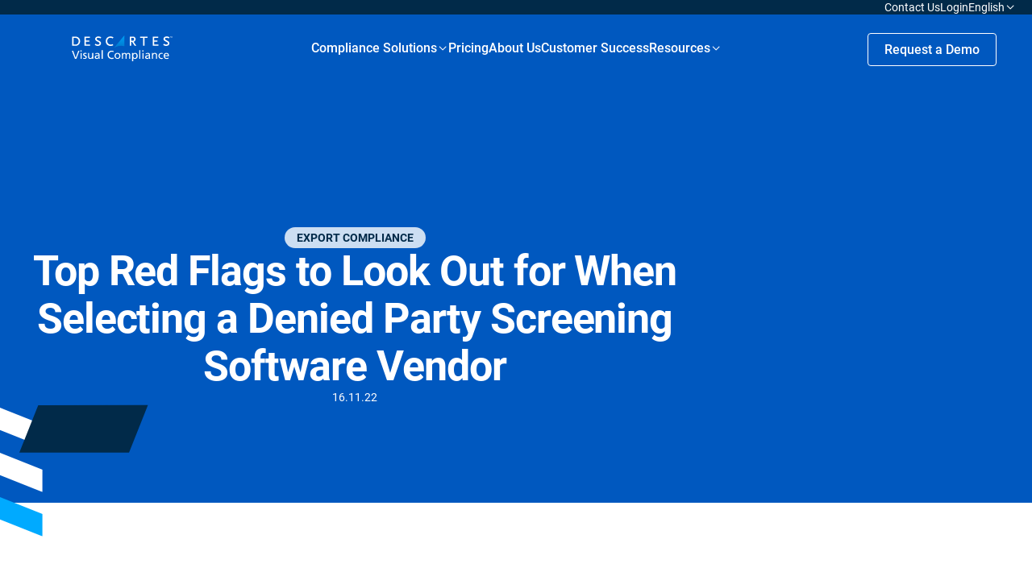

--- FILE ---
content_type: text/html; charset=UTF-8
request_url: https://www.visualcompliance.com/blog/top-red-flags-to-look-out-for-when-selecting-a-denied-party-screening-software-vendor/
body_size: 28411
content:
<!doctype html>
<html lang="en-US">

<head>

	<meta charset="UTF-8">
	<meta http-equiv="X-UA-Compatible" content="IE=edge,chrome=1">
	<meta name="viewport" content="width=device-width, user-scalable=yes, initial-scale=1.0, minimum-scale=0.1, maximum-scale=10.0">
	<meta name="author" content="BB Agency, info@bb.agency">

	<link rel="apple-touch-icon" sizes="180x180" href="https://www.visualcompliance.com/wp-content/themes/visual-compliance/assets/favicon/apple-touch-icon.png">
	<link rel="icon" type="image/png" sizes="32x32" href="https://www.visualcompliance.com/wp-content/themes/visual-compliance/assets/favicon/favicon-32x32.png">
	<link rel="icon" type="image/png" sizes="16x16" href="https://www.visualcompliance.com/wp-content/themes/visual-compliance/assets/favicon/favicon-16x16.png">
	<link rel="shortcut icon" href="https://www.visualcompliance.com/wp-content/themes/visual-compliance/assets/favicon/favicon.ico">
	<link rel="manifest" href="https://www.visualcompliance.com/wp-content/themes/visual-compliance/assets/favicon/site.webmanifest">
	<link rel="mask-icon" href="https://www.visualcompliance.com/wp-content/themes/visual-compliance/assets/favicon/safari-pinned-tab.svg" color="#5bbad5">
	<meta name="msapplication-TileColor" content="#da532c">
	<meta name="theme-color" content="#ffffff">

	<script>
		<!-- Consent Mode Data Layer -->
		  window.dataLayer = window.dataLayer ||[];
		  function gtag(){dataLayer.push(arguments);}
		  gtag('consent','default',{
			'ad_storage':'denied',
			'analytics_storage':'denied',
			'ad_user_data':'denied',
			'ad_personalization':'denied',
			'personalization_storage':'denied',
			'functionality_storage':'granted',
			'security_storage':'granted',
			'wait_for_update': 500
		});
		gtag("set", "ads_data_redaction", true);
	</script>
	
	<!-- Google Tag Manager -->
	<script>(function(w,d,s,l,i){w[l]=w[l]||[];w[l].push({'gtm.start':
	new Date().getTime(),event:'gtm.js'});var f=d.getElementsByTagName(s)[0],
	j=d.createElement(s),dl=l!='dataLayer'?'&l='+l:'';j.async=true;j.src=
	'https://www.googletagmanager.com/gtm.js?id='+i+dl;f.parentNode.insertBefore(j,f);
	})(window,document,'script','dataLayer','GTM-THM8ZXV');</script>
	<!-- End Google Tag Manager -->

	
	<meta name='robots' content='index, follow, max-image-preview:large, max-snippet:-1, max-video-preview:-1' />
    <!-- Start VWO Common Smartcode -->
    <script data-jetpack-boost="ignore" type='text/javascript'>
        var _vwo_clicks = 10;
    </script>
    <!-- End VWO Common Smartcode -->
        <!-- Start VWO Async SmartCode -->
    <link rel="preconnect" href="https://dev.visualwebsiteoptimizer.com" />
    <script data-jetpack-boost="ignore" type='text/javascript' id='vwoCode'>
        /* Fix: wp-rocket (application/ld+json) */
        window._vwo_code || (function () {
            var w=window,
            d=document;
            var account_id=1138860,
            version=2.2,
            settings_tolerance=2000,
            library_tolerance=2500,
            use_existing_jquery=false,
            platform='web',
            hide_element='body',
            hide_element_style='opacity:0 !important;filter:alpha(opacity=0) !important;background:none !important';
            /* DO NOT EDIT BELOW THIS LINE */
            if(f=!1,v=d.querySelector('#vwoCode'),cc={},-1<d.URL.indexOf('__vwo_disable__')||w._vwo_code)return;try{var e=JSON.parse(localStorage.getItem('_vwo_'+account_id+'_config'));cc=e&&'object'==typeof e?e:{}}catch(e){}function r(t){try{return decodeURIComponent(t)}catch(e){return t}}var s=function(){var e={combination:[],combinationChoose:[],split:[],exclude:[],uuid:null,consent:null,optOut:null},t=d.cookie||'';if(!t)return e;for(var n,i,o=/(?:^|;\s*)(?:(_vis_opt_exp_(\d+)_combi=([^;]*))|(_vis_opt_exp_(\d+)_combi_choose=([^;]*))|(_vis_opt_exp_(\d+)_split=([^:;]*))|(_vis_opt_exp_(\d+)_exclude=[^;]*)|(_vis_opt_out=([^;]*))|(_vwo_global_opt_out=[^;]*)|(_vwo_uuid=([^;]*))|(_vwo_consent=([^;]*)))/g;null!==(n=o.exec(t));)try{n[1]?e.combination.push({id:n[2],value:r(n[3])}):n[4]?e.combinationChoose.push({id:n[5],value:r(n[6])}):n[7]?e.split.push({id:n[8],value:r(n[9])}):n[10]?e.exclude.push({id:n[11]}):n[12]?e.optOut=r(n[13]):n[14]?e.optOut=!0:n[15]?e.uuid=r(n[16]):n[17]&&(i=r(n[18]),e.consent=i&&3<=i.length?i.substring(0,3):null)}catch(e){}return e}();function i(){var e=function(){if(w.VWO&&Array.isArray(w.VWO))for(var e=0;e<w.VWO.length;e++){var t=w.VWO[e];if(Array.isArray(t)&&('setVisitorId'===t[0]||'setSessionId'===t[0]))return!0}return!1}(),t='a='+account_id+'&u='+encodeURIComponent(w._vis_opt_url||d.URL)+'&vn='+version+'&ph=1'+('undefined'!=typeof platform?'&p='+platform:'')+'&st='+w.performance.now();e||((n=function(){var e,t=[],n={},i=w.VWO&&w.VWO.appliedCampaigns||{};for(e in i){var o=i[e]&&i[e].v;o&&(t.push(e+'-'+o+'-1'),n[e]=!0)}if(s&&s.combination)for(var r=0;r<s.combination.length;r++){var a=s.combination[r];n[a.id]||t.push(a.id+'-'+a.value)}return t.join('|')}())&&(t+='&c='+n),(n=function(){var e=[],t={};if(s&&s.combinationChoose)for(var n=0;n<s.combinationChoose.length;n++){var i=s.combinationChoose[n];e.push(i.id+'-'+i.value),t[i.id]=!0}if(s&&s.split)for(var o=0;o<s.split.length;o++)t[(i=s.split[o]).id]||e.push(i.id+'-'+i.value);return e.join('|')}())&&(t+='&cc='+n),(n=function(){var e={},t=[];if(w.VWO&&Array.isArray(w.VWO))for(var n=0;n<w.VWO.length;n++){var i=w.VWO[n];if(Array.isArray(i)&&'setVariation'===i[0]&&i[1]&&Array.isArray(i[1]))for(var o=0;o<i[1].length;o++){var r,a=i[1][o];a&&'object'==typeof a&&(r=a.e,a=a.v,r&&a&&(e[r]=a))}}for(r in e)t.push(r+'-'+e[r]);return t.join('|')}())&&(t+='&sv='+n)),s&&s.optOut&&(t+='&o='+s.optOut);var n=function(){var e=[],t={};if(s&&s.exclude)for(var n=0;n<s.exclude.length;n++){var i=s.exclude[n];t[i.id]||(e.push(i.id),t[i.id]=!0)}return e.join('|')}();return n&&(t+='&e='+n),s&&s.uuid&&(t+='&id='+s.uuid),s&&s.consent&&(t+='&consent='+s.consent),w.name&&-1<w.name.indexOf('_vis_preview')&&(t+='&pM=true'),w.VWO&&w.VWO.ed&&(t+='&ed='+w.VWO.ed),t}code={nonce:v&&v.nonce,use_existing_jquery:function(){return'undefined'!=typeof use_existing_jquery?use_existing_jquery:void 0},library_tolerance:function(){return'undefined'!=typeof library_tolerance?library_tolerance:void 0},settings_tolerance:function(){return cc.sT||settings_tolerance},hide_element_style:function(){return'{'+(cc.hES||hide_element_style)+'}'},hide_element:function(){return performance.getEntriesByName('first-contentful-paint')[0]?'':'string'==typeof cc.hE?cc.hE:hide_element},getVersion:function(){return version},finish:function(e){var t;f||(f=!0,(t=d.getElementById('_vis_opt_path_hides'))&&t.parentNode.removeChild(t),e&&((new Image).src='https://dev.visualwebsiteoptimizer.com/ee.gif?a='+account_id+e))},finished:function(){return f},addScript:function(e){var t=d.createElement('script');t.type='text/javascript',e.src?t.src=e.src:t.text=e.text,v&&t.setAttribute('nonce',v.nonce),d.getElementsByTagName('head')[0].appendChild(t)},load:function(e,t){t=t||{};var n=new XMLHttpRequest;n.open('GET',e,!0),n.withCredentials=!t.dSC,n.responseType=t.responseType||'text',n.onload=function(){if(t.onloadCb)return t.onloadCb(n,e);200===n.status?_vwo_code.addScript({text:n.responseText}):_vwo_code.finish('&e=loading_failure:'+e)},n.onerror=function(){if(t.onerrorCb)return t.onerrorCb(e);_vwo_code.finish('&e=loading_failure:'+e)},n.send()},init:function(){var e,t=this.settings_tolerance();w._vwo_settings_timer=setTimeout(function(){_vwo_code.finish()},t),'body'!==this.hide_element()?(n=d.createElement('style'),e=(t=this.hide_element())?t+this.hide_element_style():'',t=d.getElementsByTagName('head')[0],n.setAttribute('id','_vis_opt_path_hides'),v&&n.setAttribute('nonce',v.nonce),n.setAttribute('type','text/css'),n.styleSheet?n.styleSheet.cssText=e:n.appendChild(d.createTextNode(e)),t.appendChild(n)):(n=d.getElementsByTagName('head')[0],(e=d.createElement('div')).style.cssText='z-index: 2147483647 !important;position: fixed !important;left: 0 !important;top: 0 !important;width: 100% !important;height: 100% !important;background: white !important;',e.setAttribute('id','_vis_opt_path_hides'),e.classList.add('_vis_hide_layer'),n.parentNode.insertBefore(e,n.nextSibling));var n='https://dev.visualwebsiteoptimizer.com/j.php?'+i();-1!==w.location.search.indexOf('_vwo_xhr')?this.addScript({src:n}):this.load(n+'&x=true',{l:1})}};w._vwo_code=code;code.init();})();
    </script>
    <!-- End VWO Async SmartCode -->
    
	<!-- This site is optimized with the Yoast SEO plugin v26.8 - https://yoast.com/product/yoast-seo-wordpress/ -->
	<title>Top Red Flags to Look Out for When Selecting a Denied Party Screening Software Vendor</title>
	<meta name="description" content="To avoid performance risks in your sanction compliance function, here are key warning signs of unsuitable denied party screening software vendors. Learn more" />
	<link rel="canonical" href="https://www.visualcompliance.com/blog/top-red-flags-to-look-out-for-when-selecting-a-denied-party-screening-software-vendor/" />
	<meta property="og:locale" content="en_US" />
	<meta property="og:type" content="article" />
	<meta property="og:title" content="Top Red Flags to Look Out for When Selecting a Denied Party Screening Software Vendor" />
	<meta property="og:description" content="To avoid performance risks in your sanction compliance function, here are key warning signs of unsuitable denied party screening software vendors. Learn more" />
	<meta property="og:url" content="https://www.visualcompliance.com/blog/top-red-flags-to-look-out-for-when-selecting-a-denied-party-screening-software-vendor/" />
	<meta property="og:site_name" content="Visual Compliance: International Trade Compliance Software" />
	<meta property="article:published_time" content="2022-11-16T14:49:52+00:00" />
	<meta property="article:modified_time" content="2023-08-09T14:44:46+00:00" />
	<meta property="og:image" content="https://www.visualcompliance.com/wp-content/uploads/2022/11/dps-red-flags.png" />
	<meta property="og:image:width" content="953" />
	<meta property="og:image:height" content="628" />
	<meta property="og:image:type" content="image/png" />
	<meta name="author" content="Yasir Ahmed" />
	<meta name="twitter:card" content="summary_large_image" />
	<meta name="twitter:label1" content="Written by" />
	<meta name="twitter:data1" content="Yasir Ahmed" />
	<meta name="twitter:label2" content="Est. reading time" />
	<meta name="twitter:data2" content="7 minutes" />
	<script type="application/ld+json" class="yoast-schema-graph">{"@context":"https://schema.org","@graph":[{"@type":"Article","@id":"https://www.visualcompliance.com/blog/top-red-flags-to-look-out-for-when-selecting-a-denied-party-screening-software-vendor/#article","isPartOf":{"@id":"https://www.visualcompliance.com/blog/top-red-flags-to-look-out-for-when-selecting-a-denied-party-screening-software-vendor/"},"author":{"name":"Yasir Ahmed","@id":"https://www.visualcompliance.com/#/schema/person/68c266e663bbe5a91a386371d14cd3b6"},"headline":"Top Red Flags to Look Out for When Selecting a Denied Party Screening Software Vendor","datePublished":"2022-11-16T14:49:52+00:00","dateModified":"2023-08-09T14:44:46+00:00","mainEntityOfPage":{"@id":"https://www.visualcompliance.com/blog/top-red-flags-to-look-out-for-when-selecting-a-denied-party-screening-software-vendor/"},"wordCount":1377,"image":{"@id":"https://www.visualcompliance.com/blog/top-red-flags-to-look-out-for-when-selecting-a-denied-party-screening-software-vendor/#primaryimage"},"thumbnailUrl":"https://www.visualcompliance.com/wp-content/uploads/2022/11/dps-red-flags.png","keywords":["denied and restricted parties","Denied party Screening","export compliance","export sanctions","restricted party screening","Salesforce","sanctions","watch list screening"],"articleSection":["Export Compliance"],"inLanguage":"en-US"},{"@type":"WebPage","@id":"https://www.visualcompliance.com/blog/top-red-flags-to-look-out-for-when-selecting-a-denied-party-screening-software-vendor/","url":"https://www.visualcompliance.com/blog/top-red-flags-to-look-out-for-when-selecting-a-denied-party-screening-software-vendor/","name":"Top Red Flags to Look Out for When Selecting a Denied Party Screening Software Vendor","isPartOf":{"@id":"https://www.visualcompliance.com/#website"},"primaryImageOfPage":{"@id":"https://www.visualcompliance.com/blog/top-red-flags-to-look-out-for-when-selecting-a-denied-party-screening-software-vendor/#primaryimage"},"image":{"@id":"https://www.visualcompliance.com/blog/top-red-flags-to-look-out-for-when-selecting-a-denied-party-screening-software-vendor/#primaryimage"},"thumbnailUrl":"https://www.visualcompliance.com/wp-content/uploads/2022/11/dps-red-flags.png","datePublished":"2022-11-16T14:49:52+00:00","dateModified":"2023-08-09T14:44:46+00:00","author":{"@id":"https://www.visualcompliance.com/#/schema/person/68c266e663bbe5a91a386371d14cd3b6"},"description":"To avoid performance risks in your sanction compliance function, here are key warning signs of unsuitable denied party screening software vendors. Learn more","breadcrumb":{"@id":"https://www.visualcompliance.com/blog/top-red-flags-to-look-out-for-when-selecting-a-denied-party-screening-software-vendor/#breadcrumb"},"inLanguage":"en-US","potentialAction":[{"@type":"ReadAction","target":["https://www.visualcompliance.com/blog/top-red-flags-to-look-out-for-when-selecting-a-denied-party-screening-software-vendor/"]}]},{"@type":"ImageObject","inLanguage":"en-US","@id":"https://www.visualcompliance.com/blog/top-red-flags-to-look-out-for-when-selecting-a-denied-party-screening-software-vendor/#primaryimage","url":"https://www.visualcompliance.com/wp-content/uploads/2022/11/dps-red-flags.png","contentUrl":"https://www.visualcompliance.com/wp-content/uploads/2022/11/dps-red-flags.png","width":953,"height":628,"caption":"denied party screening red flags"},{"@type":"BreadcrumbList","@id":"https://www.visualcompliance.com/blog/top-red-flags-to-look-out-for-when-selecting-a-denied-party-screening-software-vendor/#breadcrumb","itemListElement":[{"@type":"ListItem","position":1,"name":"Home","item":"https://www.visualcompliance.com/"},{"@type":"ListItem","position":2,"name":"Blog","item":"https://www.visualcompliance.com/blog/"},{"@type":"ListItem","position":3,"name":"Top Red Flags to Look Out for When Selecting a Denied Party Screening Software Vendor"}]},{"@type":"WebSite","@id":"https://www.visualcompliance.com/#website","url":"https://www.visualcompliance.com/","name":"Visual Compliance: International Trade Compliance Software","description":"","potentialAction":[{"@type":"SearchAction","target":{"@type":"EntryPoint","urlTemplate":"https://www.visualcompliance.com/?s={search_term_string}"},"query-input":{"@type":"PropertyValueSpecification","valueRequired":true,"valueName":"search_term_string"}}],"inLanguage":"en-US"},{"@type":"Person","@id":"https://www.visualcompliance.com/#/schema/person/68c266e663bbe5a91a386371d14cd3b6","name":"Yasir Ahmed","image":{"@type":"ImageObject","inLanguage":"en-US","@id":"https://www.visualcompliance.com/#/schema/person/image/","url":"https://secure.gravatar.com/avatar/?s=96&d=mm&r=g","contentUrl":"https://secure.gravatar.com/avatar/?s=96&d=mm&r=g","caption":"Yasir Ahmed"},"url":"https://www.visualcompliance.com/blog/author/yasir-ahmed/"}]}</script>
	<!-- / Yoast SEO plugin. -->


<style id='wp-img-auto-sizes-contain-inline-css' type='text/css'>
img:is([sizes=auto i],[sizes^="auto," i]){contain-intrinsic-size:3000px 1500px}
/*# sourceURL=wp-img-auto-sizes-contain-inline-css */
</style>
<link rel='stylesheet' id='theme-css' href='https://www.visualcompliance.com/wp-content/themes/visual-compliance/assets/css/main.min.css?ver=1744105604' type='text/css' media='all' />
<link rel='stylesheet' id='icons-css' href='https://www.visualcompliance.com/wp-content/themes/visual-compliance/assets/icons/iconfont.css?ver=1744105611' type='text/css' media='all' />
<link rel='stylesheet' id='wp-block-library-css' href='https://www.visualcompliance.com/wp-includes/css/dist/block-library/style.min.css?ver=6.9' type='text/css' media='all' />
<style id='wp-block-heading-inline-css' type='text/css'>
h1:where(.wp-block-heading).has-background,h2:where(.wp-block-heading).has-background,h3:where(.wp-block-heading).has-background,h4:where(.wp-block-heading).has-background,h5:where(.wp-block-heading).has-background,h6:where(.wp-block-heading).has-background{padding:1.25em 2.375em}h1.has-text-align-left[style*=writing-mode]:where([style*=vertical-lr]),h1.has-text-align-right[style*=writing-mode]:where([style*=vertical-rl]),h2.has-text-align-left[style*=writing-mode]:where([style*=vertical-lr]),h2.has-text-align-right[style*=writing-mode]:where([style*=vertical-rl]),h3.has-text-align-left[style*=writing-mode]:where([style*=vertical-lr]),h3.has-text-align-right[style*=writing-mode]:where([style*=vertical-rl]),h4.has-text-align-left[style*=writing-mode]:where([style*=vertical-lr]),h4.has-text-align-right[style*=writing-mode]:where([style*=vertical-rl]),h5.has-text-align-left[style*=writing-mode]:where([style*=vertical-lr]),h5.has-text-align-right[style*=writing-mode]:where([style*=vertical-rl]),h6.has-text-align-left[style*=writing-mode]:where([style*=vertical-lr]),h6.has-text-align-right[style*=writing-mode]:where([style*=vertical-rl]){rotate:180deg}
/*# sourceURL=https://www.visualcompliance.com/wp-includes/blocks/heading/style.min.css */
</style>
<style id='wp-block-image-inline-css' type='text/css'>
.wp-block-image>a,.wp-block-image>figure>a{display:inline-block}.wp-block-image img{box-sizing:border-box;height:auto;max-width:100%;vertical-align:bottom}@media not (prefers-reduced-motion){.wp-block-image img.hide{visibility:hidden}.wp-block-image img.show{animation:show-content-image .4s}}.wp-block-image[style*=border-radius] img,.wp-block-image[style*=border-radius]>a{border-radius:inherit}.wp-block-image.has-custom-border img{box-sizing:border-box}.wp-block-image.aligncenter{text-align:center}.wp-block-image.alignfull>a,.wp-block-image.alignwide>a{width:100%}.wp-block-image.alignfull img,.wp-block-image.alignwide img{height:auto;width:100%}.wp-block-image .aligncenter,.wp-block-image .alignleft,.wp-block-image .alignright,.wp-block-image.aligncenter,.wp-block-image.alignleft,.wp-block-image.alignright{display:table}.wp-block-image .aligncenter>figcaption,.wp-block-image .alignleft>figcaption,.wp-block-image .alignright>figcaption,.wp-block-image.aligncenter>figcaption,.wp-block-image.alignleft>figcaption,.wp-block-image.alignright>figcaption{caption-side:bottom;display:table-caption}.wp-block-image .alignleft{float:left;margin:.5em 1em .5em 0}.wp-block-image .alignright{float:right;margin:.5em 0 .5em 1em}.wp-block-image .aligncenter{margin-left:auto;margin-right:auto}.wp-block-image :where(figcaption){margin-bottom:1em;margin-top:.5em}.wp-block-image.is-style-circle-mask img{border-radius:9999px}@supports ((-webkit-mask-image:none) or (mask-image:none)) or (-webkit-mask-image:none){.wp-block-image.is-style-circle-mask img{border-radius:0;-webkit-mask-image:url('data:image/svg+xml;utf8,<svg viewBox="0 0 100 100" xmlns="http://www.w3.org/2000/svg"><circle cx="50" cy="50" r="50"/></svg>');mask-image:url('data:image/svg+xml;utf8,<svg viewBox="0 0 100 100" xmlns="http://www.w3.org/2000/svg"><circle cx="50" cy="50" r="50"/></svg>');mask-mode:alpha;-webkit-mask-position:center;mask-position:center;-webkit-mask-repeat:no-repeat;mask-repeat:no-repeat;-webkit-mask-size:contain;mask-size:contain}}:root :where(.wp-block-image.is-style-rounded img,.wp-block-image .is-style-rounded img){border-radius:9999px}.wp-block-image figure{margin:0}.wp-lightbox-container{display:flex;flex-direction:column;position:relative}.wp-lightbox-container img{cursor:zoom-in}.wp-lightbox-container img:hover+button{opacity:1}.wp-lightbox-container button{align-items:center;backdrop-filter:blur(16px) saturate(180%);background-color:#5a5a5a40;border:none;border-radius:4px;cursor:zoom-in;display:flex;height:20px;justify-content:center;opacity:0;padding:0;position:absolute;right:16px;text-align:center;top:16px;width:20px;z-index:100}@media not (prefers-reduced-motion){.wp-lightbox-container button{transition:opacity .2s ease}}.wp-lightbox-container button:focus-visible{outline:3px auto #5a5a5a40;outline:3px auto -webkit-focus-ring-color;outline-offset:3px}.wp-lightbox-container button:hover{cursor:pointer;opacity:1}.wp-lightbox-container button:focus{opacity:1}.wp-lightbox-container button:focus,.wp-lightbox-container button:hover,.wp-lightbox-container button:not(:hover):not(:active):not(.has-background){background-color:#5a5a5a40;border:none}.wp-lightbox-overlay{box-sizing:border-box;cursor:zoom-out;height:100vh;left:0;overflow:hidden;position:fixed;top:0;visibility:hidden;width:100%;z-index:100000}.wp-lightbox-overlay .close-button{align-items:center;cursor:pointer;display:flex;justify-content:center;min-height:40px;min-width:40px;padding:0;position:absolute;right:calc(env(safe-area-inset-right) + 16px);top:calc(env(safe-area-inset-top) + 16px);z-index:5000000}.wp-lightbox-overlay .close-button:focus,.wp-lightbox-overlay .close-button:hover,.wp-lightbox-overlay .close-button:not(:hover):not(:active):not(.has-background){background:none;border:none}.wp-lightbox-overlay .lightbox-image-container{height:var(--wp--lightbox-container-height);left:50%;overflow:hidden;position:absolute;top:50%;transform:translate(-50%,-50%);transform-origin:top left;width:var(--wp--lightbox-container-width);z-index:9999999999}.wp-lightbox-overlay .wp-block-image{align-items:center;box-sizing:border-box;display:flex;height:100%;justify-content:center;margin:0;position:relative;transform-origin:0 0;width:100%;z-index:3000000}.wp-lightbox-overlay .wp-block-image img{height:var(--wp--lightbox-image-height);min-height:var(--wp--lightbox-image-height);min-width:var(--wp--lightbox-image-width);width:var(--wp--lightbox-image-width)}.wp-lightbox-overlay .wp-block-image figcaption{display:none}.wp-lightbox-overlay button{background:none;border:none}.wp-lightbox-overlay .scrim{background-color:#fff;height:100%;opacity:.9;position:absolute;width:100%;z-index:2000000}.wp-lightbox-overlay.active{visibility:visible}@media not (prefers-reduced-motion){.wp-lightbox-overlay.active{animation:turn-on-visibility .25s both}.wp-lightbox-overlay.active img{animation:turn-on-visibility .35s both}.wp-lightbox-overlay.show-closing-animation:not(.active){animation:turn-off-visibility .35s both}.wp-lightbox-overlay.show-closing-animation:not(.active) img{animation:turn-off-visibility .25s both}.wp-lightbox-overlay.zoom.active{animation:none;opacity:1;visibility:visible}.wp-lightbox-overlay.zoom.active .lightbox-image-container{animation:lightbox-zoom-in .4s}.wp-lightbox-overlay.zoom.active .lightbox-image-container img{animation:none}.wp-lightbox-overlay.zoom.active .scrim{animation:turn-on-visibility .4s forwards}.wp-lightbox-overlay.zoom.show-closing-animation:not(.active){animation:none}.wp-lightbox-overlay.zoom.show-closing-animation:not(.active) .lightbox-image-container{animation:lightbox-zoom-out .4s}.wp-lightbox-overlay.zoom.show-closing-animation:not(.active) .lightbox-image-container img{animation:none}.wp-lightbox-overlay.zoom.show-closing-animation:not(.active) .scrim{animation:turn-off-visibility .4s forwards}}@keyframes show-content-image{0%{visibility:hidden}99%{visibility:hidden}to{visibility:visible}}@keyframes turn-on-visibility{0%{opacity:0}to{opacity:1}}@keyframes turn-off-visibility{0%{opacity:1;visibility:visible}99%{opacity:0;visibility:visible}to{opacity:0;visibility:hidden}}@keyframes lightbox-zoom-in{0%{transform:translate(calc((-100vw + var(--wp--lightbox-scrollbar-width))/2 + var(--wp--lightbox-initial-left-position)),calc(-50vh + var(--wp--lightbox-initial-top-position))) scale(var(--wp--lightbox-scale))}to{transform:translate(-50%,-50%) scale(1)}}@keyframes lightbox-zoom-out{0%{transform:translate(-50%,-50%) scale(1);visibility:visible}99%{visibility:visible}to{transform:translate(calc((-100vw + var(--wp--lightbox-scrollbar-width))/2 + var(--wp--lightbox-initial-left-position)),calc(-50vh + var(--wp--lightbox-initial-top-position))) scale(var(--wp--lightbox-scale));visibility:hidden}}
/*# sourceURL=https://www.visualcompliance.com/wp-includes/blocks/image/style.min.css */
</style>
<style id='wp-block-list-inline-css' type='text/css'>
ol,ul{box-sizing:border-box}:root :where(.wp-block-list.has-background){padding:1.25em 2.375em}
/*# sourceURL=https://www.visualcompliance.com/wp-includes/blocks/list/style.min.css */
</style>
<style id='wp-block-paragraph-inline-css' type='text/css'>
.is-small-text{font-size:.875em}.is-regular-text{font-size:1em}.is-large-text{font-size:2.25em}.is-larger-text{font-size:3em}.has-drop-cap:not(:focus):first-letter{float:left;font-size:8.4em;font-style:normal;font-weight:100;line-height:.68;margin:.05em .1em 0 0;text-transform:uppercase}body.rtl .has-drop-cap:not(:focus):first-letter{float:none;margin-left:.1em}p.has-drop-cap.has-background{overflow:hidden}:root :where(p.has-background){padding:1.25em 2.375em}:where(p.has-text-color:not(.has-link-color)) a{color:inherit}p.has-text-align-left[style*="writing-mode:vertical-lr"],p.has-text-align-right[style*="writing-mode:vertical-rl"]{rotate:180deg}
/*# sourceURL=https://www.visualcompliance.com/wp-includes/blocks/paragraph/style.min.css */
</style>
<style id='wp-block-separator-inline-css' type='text/css'>
@charset "UTF-8";.wp-block-separator{border:none;border-top:2px solid}:root :where(.wp-block-separator.is-style-dots){height:auto;line-height:1;text-align:center}:root :where(.wp-block-separator.is-style-dots):before{color:currentColor;content:"···";font-family:serif;font-size:1.5em;letter-spacing:2em;padding-left:2em}.wp-block-separator.is-style-dots{background:none!important;border:none!important}
/*# sourceURL=https://www.visualcompliance.com/wp-includes/blocks/separator/style.min.css */
</style>
<style id='wp-block-spacer-inline-css' type='text/css'>
.wp-block-spacer{clear:both}
/*# sourceURL=https://www.visualcompliance.com/wp-includes/blocks/spacer/style.min.css */
</style>
<style id='global-styles-inline-css' type='text/css'>
:root{--wp--preset--aspect-ratio--square: 1;--wp--preset--aspect-ratio--4-3: 4/3;--wp--preset--aspect-ratio--3-4: 3/4;--wp--preset--aspect-ratio--3-2: 3/2;--wp--preset--aspect-ratio--2-3: 2/3;--wp--preset--aspect-ratio--16-9: 16/9;--wp--preset--aspect-ratio--9-16: 9/16;--wp--preset--color--black: #000000;--wp--preset--color--cyan-bluish-gray: #abb8c3;--wp--preset--color--white: #FFFFFF;--wp--preset--color--pale-pink: #f78da7;--wp--preset--color--vivid-red: #cf2e2e;--wp--preset--color--luminous-vivid-orange: #ff6900;--wp--preset--color--luminous-vivid-amber: #fcb900;--wp--preset--color--light-green-cyan: #7bdcb5;--wp--preset--color--vivid-green-cyan: #00d084;--wp--preset--color--pale-cyan-blue: #8ed1fc;--wp--preset--color--vivid-cyan-blue: #0693e3;--wp--preset--color--vivid-purple: #9b51e0;--wp--preset--color--blue-1: #0058BF;--wp--preset--color--blue-2: #012A49;--wp--preset--color--blue-3: #CCDEF2;--wp--preset--color--blue-4: #00AAFF;--wp--preset--color--gray: #F2F3F4;--wp--preset--gradient--vivid-cyan-blue-to-vivid-purple: linear-gradient(135deg,rgb(6,147,227) 0%,rgb(155,81,224) 100%);--wp--preset--gradient--light-green-cyan-to-vivid-green-cyan: linear-gradient(135deg,rgb(122,220,180) 0%,rgb(0,208,130) 100%);--wp--preset--gradient--luminous-vivid-amber-to-luminous-vivid-orange: linear-gradient(135deg,rgb(252,185,0) 0%,rgb(255,105,0) 100%);--wp--preset--gradient--luminous-vivid-orange-to-vivid-red: linear-gradient(135deg,rgb(255,105,0) 0%,rgb(207,46,46) 100%);--wp--preset--gradient--very-light-gray-to-cyan-bluish-gray: linear-gradient(135deg,rgb(238,238,238) 0%,rgb(169,184,195) 100%);--wp--preset--gradient--cool-to-warm-spectrum: linear-gradient(135deg,rgb(74,234,220) 0%,rgb(151,120,209) 20%,rgb(207,42,186) 40%,rgb(238,44,130) 60%,rgb(251,105,98) 80%,rgb(254,248,76) 100%);--wp--preset--gradient--blush-light-purple: linear-gradient(135deg,rgb(255,206,236) 0%,rgb(152,150,240) 100%);--wp--preset--gradient--blush-bordeaux: linear-gradient(135deg,rgb(254,205,165) 0%,rgb(254,45,45) 50%,rgb(107,0,62) 100%);--wp--preset--gradient--luminous-dusk: linear-gradient(135deg,rgb(255,203,112) 0%,rgb(199,81,192) 50%,rgb(65,88,208) 100%);--wp--preset--gradient--pale-ocean: linear-gradient(135deg,rgb(255,245,203) 0%,rgb(182,227,212) 50%,rgb(51,167,181) 100%);--wp--preset--gradient--electric-grass: linear-gradient(135deg,rgb(202,248,128) 0%,rgb(113,206,126) 100%);--wp--preset--gradient--midnight: linear-gradient(135deg,rgb(2,3,129) 0%,rgb(40,116,252) 100%);--wp--preset--font-size--small: 16px;--wp--preset--font-size--medium: 20px;--wp--preset--font-size--large: 20px;--wp--preset--font-size--x-large: 42px;--wp--preset--font-size--subtitle: 14px;--wp--preset--font-size--default: 18px;--wp--preset--font-size--heading-6: 16px;--wp--preset--font-size--heading-5: 24px;--wp--preset--font-size--heading-4: 32px;--wp--preset--font-size--heading-3: 40px;--wp--preset--font-size--heading-2: 52px;--wp--preset--font-size--heading-1: 72px;--wp--preset--font-family--primary: Roboto;--wp--preset--spacing--20: 0.44rem;--wp--preset--spacing--30: 0.67rem;--wp--preset--spacing--40: 1rem;--wp--preset--spacing--50: 1.5rem;--wp--preset--spacing--60: 2.25rem;--wp--preset--spacing--70: 3.38rem;--wp--preset--spacing--80: 5.06rem;--wp--preset--spacing--8-px: 8px;--wp--preset--spacing--12-px: 12px;--wp--preset--spacing--16-px: 16px;--wp--preset--spacing--24-px: 24px;--wp--preset--spacing--30-px: 30px;--wp--preset--spacing--36-px: 36px;--wp--preset--spacing--40-px: 40px;--wp--preset--spacing--48-px: 48px;--wp--preset--spacing--60-px: 60px;--wp--preset--spacing--80-px: 80px;--wp--preset--spacing--100-px: 100px;--wp--preset--spacing--140-px: 140px;--wp--preset--shadow--natural: 6px 6px 9px rgba(0, 0, 0, 0.2);--wp--preset--shadow--deep: 12px 12px 50px rgba(0, 0, 0, 0.4);--wp--preset--shadow--sharp: 6px 6px 0px rgba(0, 0, 0, 0.2);--wp--preset--shadow--outlined: 6px 6px 0px -3px rgb(255, 255, 255), 6px 6px rgb(0, 0, 0);--wp--preset--shadow--crisp: 6px 6px 0px rgb(0, 0, 0);}.wp-block-button .wp-block-button__link{--wp--preset--color--blue-btn: #006EFF;--wp--preset--color--white-btn: #FFFFFF;--wp--preset--color--blue-3-btn: #CCDEF2;--wp--preset--color--blue-4-btn: #00AAFF;--wp--preset--color--blue-2-btn: #012A49;}.wp-block-visual-compliance-solution-box{--wp--preset--color--white-btn: #FFFFFF;--wp--preset--color--gray: #F2F3F4;}:where(body) { margin: 0; }.wp-site-blocks > .alignleft { float: left; margin-right: 2em; }.wp-site-blocks > .alignright { float: right; margin-left: 2em; }.wp-site-blocks > .aligncenter { justify-content: center; margin-left: auto; margin-right: auto; }:where(.wp-site-blocks) > * { margin-block-start: 24px; margin-block-end: 0; }:where(.wp-site-blocks) > :first-child { margin-block-start: 0; }:where(.wp-site-blocks) > :last-child { margin-block-end: 0; }:root { --wp--style--block-gap: 24px; }:root :where(.is-layout-flow) > :first-child{margin-block-start: 0;}:root :where(.is-layout-flow) > :last-child{margin-block-end: 0;}:root :where(.is-layout-flow) > *{margin-block-start: 24px;margin-block-end: 0;}:root :where(.is-layout-constrained) > :first-child{margin-block-start: 0;}:root :where(.is-layout-constrained) > :last-child{margin-block-end: 0;}:root :where(.is-layout-constrained) > *{margin-block-start: 24px;margin-block-end: 0;}:root :where(.is-layout-flex){gap: 24px;}:root :where(.is-layout-grid){gap: 24px;}.is-layout-flow > .alignleft{float: left;margin-inline-start: 0;margin-inline-end: 2em;}.is-layout-flow > .alignright{float: right;margin-inline-start: 2em;margin-inline-end: 0;}.is-layout-flow > .aligncenter{margin-left: auto !important;margin-right: auto !important;}.is-layout-constrained > .alignleft{float: left;margin-inline-start: 0;margin-inline-end: 2em;}.is-layout-constrained > .alignright{float: right;margin-inline-start: 2em;margin-inline-end: 0;}.is-layout-constrained > .aligncenter{margin-left: auto !important;margin-right: auto !important;}.is-layout-constrained > :where(:not(.alignleft):not(.alignright):not(.alignfull)){margin-left: auto !important;margin-right: auto !important;}body .is-layout-flex{display: flex;}.is-layout-flex{flex-wrap: wrap;align-items: center;}.is-layout-flex > :is(*, div){margin: 0;}body .is-layout-grid{display: grid;}.is-layout-grid > :is(*, div){margin: 0;}body{padding-top: 0px;padding-right: 0px;padding-bottom: 0px;padding-left: 0px;}a:where(:not(.wp-element-button)){text-decoration: underline;}:root :where(.wp-element-button, .wp-block-button__link){background-color: #32373c;border-width: 0;color: #fff;font-family: inherit;font-size: inherit;font-style: inherit;font-weight: inherit;letter-spacing: inherit;line-height: inherit;padding-top: calc(0.667em + 2px);padding-right: calc(1.333em + 2px);padding-bottom: calc(0.667em + 2px);padding-left: calc(1.333em + 2px);text-decoration: none;text-transform: inherit;}.has-black-color{color: var(--wp--preset--color--black) !important;}.has-cyan-bluish-gray-color{color: var(--wp--preset--color--cyan-bluish-gray) !important;}.has-white-color{color: var(--wp--preset--color--white) !important;}.has-pale-pink-color{color: var(--wp--preset--color--pale-pink) !important;}.has-vivid-red-color{color: var(--wp--preset--color--vivid-red) !important;}.has-luminous-vivid-orange-color{color: var(--wp--preset--color--luminous-vivid-orange) !important;}.has-luminous-vivid-amber-color{color: var(--wp--preset--color--luminous-vivid-amber) !important;}.has-light-green-cyan-color{color: var(--wp--preset--color--light-green-cyan) !important;}.has-vivid-green-cyan-color{color: var(--wp--preset--color--vivid-green-cyan) !important;}.has-pale-cyan-blue-color{color: var(--wp--preset--color--pale-cyan-blue) !important;}.has-vivid-cyan-blue-color{color: var(--wp--preset--color--vivid-cyan-blue) !important;}.has-vivid-purple-color{color: var(--wp--preset--color--vivid-purple) !important;}.has-blue-1-color{color: var(--wp--preset--color--blue-1) !important;}.has-blue-2-color{color: var(--wp--preset--color--blue-2) !important;}.has-blue-3-color{color: var(--wp--preset--color--blue-3) !important;}.has-blue-4-color{color: var(--wp--preset--color--blue-4) !important;}.has-gray-color{color: var(--wp--preset--color--gray) !important;}.has-black-background-color{background-color: var(--wp--preset--color--black) !important;}.has-cyan-bluish-gray-background-color{background-color: var(--wp--preset--color--cyan-bluish-gray) !important;}.has-white-background-color{background-color: var(--wp--preset--color--white) !important;}.has-pale-pink-background-color{background-color: var(--wp--preset--color--pale-pink) !important;}.has-vivid-red-background-color{background-color: var(--wp--preset--color--vivid-red) !important;}.has-luminous-vivid-orange-background-color{background-color: var(--wp--preset--color--luminous-vivid-orange) !important;}.has-luminous-vivid-amber-background-color{background-color: var(--wp--preset--color--luminous-vivid-amber) !important;}.has-light-green-cyan-background-color{background-color: var(--wp--preset--color--light-green-cyan) !important;}.has-vivid-green-cyan-background-color{background-color: var(--wp--preset--color--vivid-green-cyan) !important;}.has-pale-cyan-blue-background-color{background-color: var(--wp--preset--color--pale-cyan-blue) !important;}.has-vivid-cyan-blue-background-color{background-color: var(--wp--preset--color--vivid-cyan-blue) !important;}.has-vivid-purple-background-color{background-color: var(--wp--preset--color--vivid-purple) !important;}.has-blue-1-background-color{background-color: var(--wp--preset--color--blue-1) !important;}.has-blue-2-background-color{background-color: var(--wp--preset--color--blue-2) !important;}.has-blue-3-background-color{background-color: var(--wp--preset--color--blue-3) !important;}.has-blue-4-background-color{background-color: var(--wp--preset--color--blue-4) !important;}.has-gray-background-color{background-color: var(--wp--preset--color--gray) !important;}.has-black-border-color{border-color: var(--wp--preset--color--black) !important;}.has-cyan-bluish-gray-border-color{border-color: var(--wp--preset--color--cyan-bluish-gray) !important;}.has-white-border-color{border-color: var(--wp--preset--color--white) !important;}.has-pale-pink-border-color{border-color: var(--wp--preset--color--pale-pink) !important;}.has-vivid-red-border-color{border-color: var(--wp--preset--color--vivid-red) !important;}.has-luminous-vivid-orange-border-color{border-color: var(--wp--preset--color--luminous-vivid-orange) !important;}.has-luminous-vivid-amber-border-color{border-color: var(--wp--preset--color--luminous-vivid-amber) !important;}.has-light-green-cyan-border-color{border-color: var(--wp--preset--color--light-green-cyan) !important;}.has-vivid-green-cyan-border-color{border-color: var(--wp--preset--color--vivid-green-cyan) !important;}.has-pale-cyan-blue-border-color{border-color: var(--wp--preset--color--pale-cyan-blue) !important;}.has-vivid-cyan-blue-border-color{border-color: var(--wp--preset--color--vivid-cyan-blue) !important;}.has-vivid-purple-border-color{border-color: var(--wp--preset--color--vivid-purple) !important;}.has-blue-1-border-color{border-color: var(--wp--preset--color--blue-1) !important;}.has-blue-2-border-color{border-color: var(--wp--preset--color--blue-2) !important;}.has-blue-3-border-color{border-color: var(--wp--preset--color--blue-3) !important;}.has-blue-4-border-color{border-color: var(--wp--preset--color--blue-4) !important;}.has-gray-border-color{border-color: var(--wp--preset--color--gray) !important;}.has-vivid-cyan-blue-to-vivid-purple-gradient-background{background: var(--wp--preset--gradient--vivid-cyan-blue-to-vivid-purple) !important;}.has-light-green-cyan-to-vivid-green-cyan-gradient-background{background: var(--wp--preset--gradient--light-green-cyan-to-vivid-green-cyan) !important;}.has-luminous-vivid-amber-to-luminous-vivid-orange-gradient-background{background: var(--wp--preset--gradient--luminous-vivid-amber-to-luminous-vivid-orange) !important;}.has-luminous-vivid-orange-to-vivid-red-gradient-background{background: var(--wp--preset--gradient--luminous-vivid-orange-to-vivid-red) !important;}.has-very-light-gray-to-cyan-bluish-gray-gradient-background{background: var(--wp--preset--gradient--very-light-gray-to-cyan-bluish-gray) !important;}.has-cool-to-warm-spectrum-gradient-background{background: var(--wp--preset--gradient--cool-to-warm-spectrum) !important;}.has-blush-light-purple-gradient-background{background: var(--wp--preset--gradient--blush-light-purple) !important;}.has-blush-bordeaux-gradient-background{background: var(--wp--preset--gradient--blush-bordeaux) !important;}.has-luminous-dusk-gradient-background{background: var(--wp--preset--gradient--luminous-dusk) !important;}.has-pale-ocean-gradient-background{background: var(--wp--preset--gradient--pale-ocean) !important;}.has-electric-grass-gradient-background{background: var(--wp--preset--gradient--electric-grass) !important;}.has-midnight-gradient-background{background: var(--wp--preset--gradient--midnight) !important;}.has-small-font-size{font-size: var(--wp--preset--font-size--small) !important;}.has-medium-font-size{font-size: var(--wp--preset--font-size--medium) !important;}.has-large-font-size{font-size: var(--wp--preset--font-size--large) !important;}.has-x-large-font-size{font-size: var(--wp--preset--font-size--x-large) !important;}.has-subtitle-font-size{font-size: var(--wp--preset--font-size--subtitle) !important;}.has-default-font-size{font-size: var(--wp--preset--font-size--default) !important;}.has-heading-6-font-size{font-size: var(--wp--preset--font-size--heading-6) !important;}.has-heading-5-font-size{font-size: var(--wp--preset--font-size--heading-5) !important;}.has-heading-4-font-size{font-size: var(--wp--preset--font-size--heading-4) !important;}.has-heading-3-font-size{font-size: var(--wp--preset--font-size--heading-3) !important;}.has-heading-2-font-size{font-size: var(--wp--preset--font-size--heading-2) !important;}.has-heading-1-font-size{font-size: var(--wp--preset--font-size--heading-1) !important;}.has-primary-font-family{font-family: var(--wp--preset--font-family--primary) !important;}.wp-block-button .wp-block-button__link.has-blue-btn-color{color: var(--wp--preset--color--blue-btn) !important;}.wp-block-button .wp-block-button__link.has-white-btn-color{color: var(--wp--preset--color--white-btn) !important;}.wp-block-button .wp-block-button__link.has-blue-3-btn-color{color: var(--wp--preset--color--blue-3-btn) !important;}.wp-block-button .wp-block-button__link.has-blue-4-btn-color{color: var(--wp--preset--color--blue-4-btn) !important;}.wp-block-button .wp-block-button__link.has-blue-2-btn-color{color: var(--wp--preset--color--blue-2-btn) !important;}.wp-block-button .wp-block-button__link.has-blue-btn-background-color{background-color: var(--wp--preset--color--blue-btn) !important;}.wp-block-button .wp-block-button__link.has-white-btn-background-color{background-color: var(--wp--preset--color--white-btn) !important;}.wp-block-button .wp-block-button__link.has-blue-3-btn-background-color{background-color: var(--wp--preset--color--blue-3-btn) !important;}.wp-block-button .wp-block-button__link.has-blue-4-btn-background-color{background-color: var(--wp--preset--color--blue-4-btn) !important;}.wp-block-button .wp-block-button__link.has-blue-2-btn-background-color{background-color: var(--wp--preset--color--blue-2-btn) !important;}.wp-block-button .wp-block-button__link.has-blue-btn-border-color{border-color: var(--wp--preset--color--blue-btn) !important;}.wp-block-button .wp-block-button__link.has-white-btn-border-color{border-color: var(--wp--preset--color--white-btn) !important;}.wp-block-button .wp-block-button__link.has-blue-3-btn-border-color{border-color: var(--wp--preset--color--blue-3-btn) !important;}.wp-block-button .wp-block-button__link.has-blue-4-btn-border-color{border-color: var(--wp--preset--color--blue-4-btn) !important;}.wp-block-button .wp-block-button__link.has-blue-2-btn-border-color{border-color: var(--wp--preset--color--blue-2-btn) !important;}.wp-block-visual-compliance-solution-box.has-white-btn-color{color: var(--wp--preset--color--white-btn) !important;}.wp-block-visual-compliance-solution-box.has-gray-color{color: var(--wp--preset--color--gray) !important;}.wp-block-visual-compliance-solution-box.has-white-btn-background-color{background-color: var(--wp--preset--color--white-btn) !important;}.wp-block-visual-compliance-solution-box.has-gray-background-color{background-color: var(--wp--preset--color--gray) !important;}.wp-block-visual-compliance-solution-box.has-white-btn-border-color{border-color: var(--wp--preset--color--white-btn) !important;}.wp-block-visual-compliance-solution-box.has-gray-border-color{border-color: var(--wp--preset--color--gray) !important;}
/*# sourceURL=global-styles-inline-css */
</style>

<link rel='stylesheet' id='wpml-menu-item-0-css' href='https://www.visualcompliance.com/wp-content/plugins/sitepress-multilingual-cms/templates/language-switchers/menu-item/style.min.css?ver=1' type='text/css' media='all' />
<script type="text/javascript" id="wpml-cookie-js-extra">
/* <![CDATA[ */
var wpml_cookies = {"wp-wpml_current_language":{"value":"en","expires":1,"path":"/"}};
var wpml_cookies = {"wp-wpml_current_language":{"value":"en","expires":1,"path":"/"}};
//# sourceURL=wpml-cookie-js-extra
/* ]]> */
</script>
<script type="text/javascript" src="https://www.visualcompliance.com/wp-content/plugins/sitepress-multilingual-cms/res/js/cookies/language-cookie.js?ver=486900" id="wpml-cookie-js" defer="defer" data-wp-strategy="defer"></script>
<meta name="generator" content="WPML ver:4.8.6 stt:1,4,3;" />

<!-- be_ixf, sdk, gho-->
<meta name="be:sdk" content="php_sdk_1.5.12" />
<meta name="be:timer" content="86ms" />
<meta name="be:orig_url" content="https%3A%2F%2Fwww.visualcompliance.com%2Fblog%2Ftop-red-flags-to-look-out-for-when-selecting-a-denied-party-screening-software-vendor%2F" />
<meta name="be:norm_url" content="https%3A%2F%2Fwww.visualcompliance.com%2Fblog%2Ftop-red-flags-to-look-out-for-when-selecting-a-denied-party-screening-software-vendor%2F" />
<meta name="be:capsule_url" content="https%3A%2F%2Fixfd1-api.bc0a.com%2Fapi%2Fixf%2F1.0.0%2Fget_capsule%2Ff00000000159268%2F910681206" />
<meta name="be:api_dt" content="Zy_2026;Zm_01;Zd_24;Zh_06;Zmh_14;p_epoch:1.76923528355E+12" />
<meta name="be:mod_dt" content="Zy_2026;Zm_01;Zd_24;Zh_06;Zmh_14;p_epoch:1.76923528355E+12" />
<meta name="be:diag" content="/B6ow+/EiN+ayHyOWE/VXiAwB8qoRrFQQ8XdDwQ11TBz+otW9UvXnCB6a5t26dV0djLuhHh5II9crFqOgY94qDEPGt1bEUPjJkBV9R9ZjtBF8XAWpUUAKxiYcHiHMT6RD9XfaPeKeYOweP7KGRPIO2/L2rVQ3ynrTRQ5GJb7cO1gCIUv39Bc24WUqKtb0zXOS57DuZPPyQijGKRKGPPAVu/UTcbizxnqqui/eSgKluNCTk1lmL//2StEKZGHYG6Hu7UwnHnZXdxkuSa5VjfOxl9JQ23NnUMwiHU9GeTfqy5vOVsU9ZNstRklQM72B6MgDeAwiGipbx0ts2zoAHAEmqwKSgWhxEViPGbnrcaIKZB5mJWre807pSCuL2AJpu7TtMn3aW6IcF9c/4IobZ1dIFF09UcHURa+WtzAZWu3/xiDr29QhYv92SxCLH6Ogaqle6auoDzx4nCi08usawSApOZ9DkzqRbWjjG/7q+fPeNnbd22SJ25NxIL9tqEynYZ9RfaADUdA58q+IaXz00Is7H+ZMZwUCFcXZIwp4NPOUGG1ZDCq2S/HXI9Zun3yI9pha7s03zUODTTs82h0ba7MxkE3D+2yfPuQS6XS43KPPYw0ZACFsu23E0uK/wQ6eFHngZ4kdZadRibLNPZ9ARzezsaRep4LQSn4dGSakjkmFAEtaU0tAz1PWcwBuHipKscwyIHMBChJi9YJQ7tCI0UEdQIuXZ9VlkAy0YMnVkSVYPceXUnf7s/QoIeSf48GMa29pv46zcZPC9sWOgqcMlh+VRKA3oaAXqL4UcC3LPJvOdRlGLGrNs5CNlBLFI9OaB5qyutkNdBm1Hh25utndUIfYXmudK1D4iUIk9is8jHXKxMCB7SYZLOfCrNQHl68WJvt1XoVcnSno5wiysny9lWTI/5XHgiLADm0myPdhAbm/0HRRINHKIC5MjY6vjvrZlH2G7D9jMCjank8Gy5GQwB8FanNREzG+I6x9gm7EJPbJWa1dqNhwPAVABXdNVgik22mmMAc+UpeanzRLE/biO3E7YeaKCGj9VTGQ2ph3IrPgFnL+xmz3dO7Qx7cDHkWyaJgWN8A/1iniWZY4YweEDW1z749ZmTkBUjfkJSGjRkT2X6hSAVrUL1Dsmj1K2hgK6/RB86SMpe5vbXsM+LkNN5y7Q1zaRr02rECWtDsie0f+6uvDZEFCHRLH+845NNyvXhcCzayKfF9KUFKUYFpUb75W6Geqm+OlfykTxFG3zzqGSWjDzPJR/VHWRBzvIZoaM2Xt1RyXDKkLwnOFSzCNCT+7I7qZNarWL5iZkRS2U+HMvm27kI3oTrw4p0Q9Slq3UO/EkYXe1UxgrTL0tcQeIernr7ACIytPgHNvMBDirYIocQeh1fJVLliWdUMZ/hFguhzjyKV+zxGXhmzkbMtlC1le24DL4/zADaPElCObJyveNonndrytHtIxD/[base64]/9m21ExipvuhkpDhorhHYiaT8bKrMxxbO+n8EAZ/zLy4rd77JfuLG4fEXtceOkVQO/1qnGDobG1F8tRf72DfdXMAkG30ajsNHf+LjSiMhl948mkjvs4IRtVL5wbZs/[base64]/H6AllTjbon2cEu5PH9q54gMUA2VlZs9PJ4f30sJsHOOyXXS9zJu+ncQ1Z3jZiwvmHE0irH3VyPadRKsFsrlT2pigVytz2j+78wdE0M7ZLZVDrsoeQ/jPWF5Co05ebYkpMJsNWlqbGT2iG5NcWWf0QVt0eiyaA5nxixqNFtmZzC9P+CbrES9rENngrSAgVftVJNektv187cJzAUnxisPv/O4GIMRnLfmVKhQzecTaTOFYZY69xnKidwDvKX305jayKEJPokG0m35YtITwcXoW4hvpVVI1hDEXqfYEKqJGhNZ8hTK3A78HfbA9zkrpupVITyiwxGVwfe1li2IlC2KvEXKoVuM0J2yl8+cwil05O7V5TBimVEAbIPTfigb+l/UHvq7CMqM6KpBwULL4jZCD4luzfhyv2NkROLd2hZPQvWWa+rOIs+Tn5AdRtFB+QsL3Cqk22fxfEvq+lMnxl/c6fuIl5N/MvD5YrEMx68bvoxMyP/jN1CqUe+tco/MSncr3MTPvIMHcrShKiiBOGKVCfdgBCUpAOKnEunqMe/yTZkqWsljqv4zqNByL55kxY+7QZGTrI/GW83BXoZOHlJ7/JFs68KkMoyGniF0bHUdbFfbWmEidvpx025LED/[base64]/Lod5eE7vD04dKkDx0kUxUKoLEpe8tMZwIlarg4sYTvl1UMHpKiHPY9wEer4kzBQoLLnCY/KHSArTMdTFAyvdE9bMA5DA==" />
<meta name="be:messages" content="false" />
<meta name="google-site-verification" content="2UyVr9LApP6epP5tSFS0lTmjcGnuNTdStv1V6SREM-4" />
	 
<script>
	<!-- Consent Mode Data Layer -->
	  window.dataLayer = window.dataLayer ||[];
	  function gtag(){dataLayer.push(arguments);}
	  gtag('consent','default',{
		'ad_storage':'denied',
		'analytics_storage':'denied',
		'ad_user_data':'denied',
		'ad_personalization':'denied',
		'personalization_storage':'denied',
		'functionality_storage':'granted',
		'security_storage':'granted',
		'wait_for_update': 500
	});
	gtag("set", "ads_data_redaction", true);
</script>

<!--  Add Custom Code Osano  -->
<script src="https://cmp.osano.com/16A19lSx5Gc7L3SIB/12775646-11e5-489e-a202-524c26b0d262/osano.js"></script>

<!-- Google Tag Manager -->
<script>(function(w,d,s,l,i){w[l]=w[l]||[];w[l].push({'gtm.start':
new Date().getTime(),event:'gtm.js'});var f=d.getElementsByTagName(s)[0],
j=d.createElement(s),dl=l!='dataLayer'?'&l='+l:'';j.async=true;j.src=
'https://www.googletagmanager.com/gtm.js?id='+i+dl;f.parentNode.insertBefore(j,f);
})(window,document,'script','dataLayer','GTM-THM8ZXV');</script>
<!-- End Google Tag Manager -->


<!--  Add Custom Code Plausible  -->
<script defer data-domain="visualcompliance.com" src="https://plausible.io/js/script.js"></script>

<!-- vidyard script -->
<script type="text/javascript" async="" src="https://play.vidyard.com/embed/v4.js"></script>

<!-- clarity script -->
<script type="text/javascript">
    (function(c,l,a,r,i,t,y){
        c[a]=c[a]||function(){(c[a].q=c[a].q||[]).push(arguments)};
        t=l.createElement(r);t.async=1;t.src="https://www.clarity.ms/tag/"+i;
        y=l.getElementsByTagName(r)[0];y.parentNode.insertBefore(t,y);
    })(window, document, "clarity", "script", "lnujtzantm");
</script>

<!-- Start of Async Drift Code 
<script>
"use strict";

!function() {
  var t = window.driftt = window.drift = window.driftt || [];
  if (!t.init) {
    if (t.invoked) return void (window.console && console.error && console.error("Drift snippet included twice."));
    t.invoked = !0, t.methods = [ "identify", "config", "track", "reset", "debug", "show", "ping", "page", "hide", "off", "on" ], 
    t.factory = function(e) {
      return function() {
        var n = Array.prototype.slice.call(arguments);
        return n.unshift(e), t.push(n), t;
      };
    }, t.methods.forEach(function(e) {
      t[e] = t.factory(e);
    }), t.load = function(t) {
      var e = 3e5, n = Math.ceil(new Date() / e) * e, o = document.createElement("script");
      o.type = "text/javascript", o.async = !0, o.crossorigin = "anonymous", o.src = "https://js.driftt.com/include/" + n + "/" + t + ".js";
      var i = document.getElementsByTagName("script")[0];
      i.parentNode.insertBefore(o, i);
    };
  }
}();
drift.SNIPPET_VERSION = '0.3.1';
drift.load('7c8e7ag7vxcr');
</script>
End of Async Drift Code --><link rel="icon" href="https://www.visualcompliance.com/wp-content/uploads/2025/11/cropped-descartes-favicon-512-32x32.webp" sizes="32x32" />
<link rel="icon" href="https://www.visualcompliance.com/wp-content/uploads/2025/11/cropped-descartes-favicon-512-192x192.webp" sizes="192x192" />
<link rel="apple-touch-icon" href="https://www.visualcompliance.com/wp-content/uploads/2025/11/cropped-descartes-favicon-512-180x180.webp" />
<meta name="msapplication-TileImage" content="https://www.visualcompliance.com/wp-content/uploads/2025/11/cropped-descartes-favicon-512-270x270.webp" />
		<style type="text/css" id="wp-custom-css">
			h1.has-heading-2-font-size span {
    font-size: 2rem;
    vertical-align: top;
}
@media only screen and (min-width: 992px) {
p.solution-box__description {
    min-height: 80px;
}
}

.archived-post__image.has-logo-overlay .archiver-post__logo img {
    max-width: 170px;
}


.wp-block-column.is-vertically-aligned-stretch.col-space-between {
    justify-content: space-between;
    display: flex;
    flex-direction: column;
}

.wp-block-column.is-vertically-aligned-stretch.col-space-between ul > li:before {
    content: '';
    position: absolute;
    color: #20B2AA;
    top: 4px;
    left: 0;
    width: 1em;
    height: 1em;
    background: url(/wp-content/uploads/2025/07/PricingPage-Checkmark.svg) no-repeat;
}

.wp-block-column.is-vertically-aligned-stretch.col-space-between ul > li {
    position: relative;
    padding-left: 1.5em;
}
/* BrightEdge Autopilot links */
.be-ix-link-block {
    margin: 20px auto 40px;
    width: 90%;
}
ul.be-list {
      display: flex;
      flex-direction: row;     
      gap: 1rem;               
      list-style: none;
      padding: 0;
      margin: 0;
}
ul.be-list li {
      padding: 1rem;
      border: 1px solid #ccc;
      border-radius: 4px;
      align-content:center;
      flex: 1;                 
      text-align: center;
}
@media (max-width: 768px) {
  ul.be-list {
    flex-direction: column; 
  }
  ul.be-list li {
    flex: none;
    width: 100%;
  }
}		</style>
		</head>


	<!-- Google Tag Manager (noscript) -->
	<noscript><iframe src="https://www.googletagmanager.com/ns.html?id=GTM-THM8ZXV"
	height="0" width="0" style="display:none;visibility:hidden"></iframe></noscript>
	<!-- End Google Tag Manager (noscript) -->

<body class="wp-singular post-template-default single single-post postid-2518 single-format-standard wp-theme-visual-compliance visual-compliance wp-front">
	
	<header class="app-header has-blue-bg">
		<div class="app-header-top">
			<div class="container">
				<div class="app-header-top__content-wrapper">
					<nav class="header-top-menu-wrapper"><ul id="menu-header-top-menu" class="menu"><li id="menu-item-16119" class="menu-item menu-item-type-post_type menu-item-object-page menu-item-16119"><a href="https://www.visualcompliance.com/contact/">Contact Us</a></li>
<li id="menu-item-11731" class="menu-item menu-item-type-custom menu-item-object-custom menu-item-11731"><a href="https://accounts.visualcompliance.com/login">Login</a></li>
<li id="menu-item-wpml-ls-14-en" class="menu-item wpml-ls-slot-14 wpml-ls-item wpml-ls-item-en wpml-ls-current-language wpml-ls-menu-item wpml-ls-first-item menu-item-type-wpml_ls_menu_item menu-item-object-wpml_ls_menu_item menu-item-has-children menu-item-wpml-ls-14-en"><a href="https://www.visualcompliance.com/blog/top-red-flags-to-look-out-for-when-selecting-a-denied-party-screening-software-vendor/" role="menuitem"><span class="wpml-ls-native" lang="en">English</span></a>
<ul class="sub-menu depth-0">
	<li id="menu-item-wpml-ls-14-fr" class="menu-item wpml-ls-slot-14 wpml-ls-item wpml-ls-item-fr wpml-ls-menu-item menu-item-type-wpml_ls_menu_item menu-item-object-wpml_ls_menu_item menu-item-wpml-ls-14-fr"><a href="https://www.visualcompliance.com/fr/blog/principaux-signaux-dalerte-a-surveiller-lors-de-la-selection-dun-editeur-de-logiciel-de-filtrage-des-parties-non-autorisees/" title="Switch to Français" aria-label="Switch to Français" role="menuitem"><span class="wpml-ls-native" lang="fr">Français</span></a></li>
	<li id="menu-item-wpml-ls-14-de" class="menu-item wpml-ls-slot-14 wpml-ls-item wpml-ls-item-de wpml-ls-menu-item wpml-ls-last-item menu-item-type-wpml_ls_menu_item menu-item-object-wpml_ls_menu_item menu-item-wpml-ls-14-de"><a href="https://www.visualcompliance.com/de/" title="Switch to Deutsch" aria-label="Switch to Deutsch" role="menuitem"><span class="wpml-ls-native" lang="de">Deutsch</span></a></li>
</ul>
</li>
</ul></nav>				</div>
			</div>
		</div>
		<div class="app-header__content-wrapper">
			<div class="container">
				<div class="app-header__content">
					<div class="app-header__logo">
						<a href="https://www.visualcompliance.com/" class="logo" aria-label="Website logo">
							<svg xmlns="http://www.w3.org/2000/svg" xmlns:xlink="http://www.w3.org/1999/xlink" viewBox="0 0 387.5 99.7" style="enable-background:new 0 0 387.5 99.7" xml:space="preserve">
  <defs>
    <path id="a" d="M162.2 48.3c7.7-5.3 17.1-8.3 27.2-8.3 4.4 0 8.8.6 12.8 1.7V0l-40 48.3z" />
  </defs>
  <linearGradient id="b" gradientUnits="userSpaceOnUse" x1="182.161" y1="-38.374" x2="182.161" y2="91.837">
    <stop offset="0" style="stop-color:#0af" />
    <stop offset=".2" style="stop-color:#0af" />
    <stop offset="1" style="stop-color:#05a" />
  </linearGradient>
  <use xlink:href="#a" style="overflow:visible;fill:url(#b)" />
  <path class="st0" d="M379.4 4.5H378v-.6h3.5v.6h-1.4v4h-.7v-4zm3.1-.6h1.1l1.4 3.8 1.4-3.8h1.1v4.6h-.7v-4l-1.5 3.9h-.6l-1.5-3.9v3.9h-.6V3.9zm-369 36H1.2V4.5h12.3c10.6 0 18.3 7.4 18.3 17.6 0 4.6-1.8 9.2-4.9 12.7-3.3 3.6-7.1 5.1-13.4 5.1m-6.7-4.8h6.1c4.5 0 6.9-.8 9.1-2.9 2.5-2.6 4.1-6.7 4.1-10.2 0-7.2-5.7-12.7-13.2-12.7H6.8v25.8zM70 39.9H48.5V4.5h21v4.7H54.1v10.2h12.7v4.8H54.1v10.9H70zm30 .6c-2.4 0-4.7-.4-6.7-1.2-1.4-.5-2.3-1-4.6-2.6l-.5-.3 2.9-4.4.5.3c1.9 1.3 2.7 1.7 3.9 2.2 1.5.6 3.2.8 4.9.8 3.9 0 6.1-1.7 6.1-4.6 0-.9-.1-1.6-.4-2.1-.6-1-1.5-1.9-2.8-2.6l-.8-.4c-1-.5-2.7-1.4-5-2.6-5.5-2.9-7.8-5.7-7.8-9.5 0-5.8 4.9-9.7 12.2-9.7 2.2 0 4.3.3 6.1.9 1.5.5 2.3.9 4.4 2.1l.5.3-2.6 4.6-.5-.3c-1.8-1-2.5-1.4-3.6-1.7-1.3-.4-3.3-.7-4.7-.7-3.7 0-6.1 1.7-6.1 4.2 0 2.1 1 3.2 8.4 7 2.6 1.3 4.4 2.5 5.7 3.5 1.8 1.5 2.9 4 2.9 6.7-.2 6.2-5 10.1-12.4 10.1m49.1 0c-11 0-18.7-7.6-18.7-18.5 0-10.4 7.9-18.2 18.3-18.2 2.3 0 4.6.4 6.8 1.2 1.6.6 2.4 1 4.2 2.2l.5.3-2.9 4.2-.5-.3c-2.6-1.7-5.1-2.5-8.3-2.5-7.2 0-12.2 5.3-12.2 12.8 0 8.3 5.1 13.6 13.1 13.6 2.9 0 5.1-.4 7.9-1.6l.6-.2 1.6 4.5-.5.2c-2.1.9-3 1.2-4.8 1.7-1.8.5-3.3.6-5.1.6m99.4-.6H242l-9.7-14.7h-3.8v14.7h-5.6V4.5h11.3c4.4 0 6.6.7 8.7 2.7 1.9 1.7 3 4.4 3 7.1 0 2.9-1.2 5.6-3.3 7.5-1.3 1.3-2.6 2-4.8 2.5l10.7 15.6zm-20-19.5h5.1c4.3 0 6.4-2 6.4-6.1 0-2-.5-3.4-1.7-4.2-.9-.7-1.6-.9-4.8-.9h-5.1v11.2zM280 39.9h-5.6V9.2h-11.7V4.5h29.1v4.7H280zm53.3 0h-21.5V4.5h21v4.7h-15.4v10.2h12.7v4.8h-12.7v10.9h15.9zm30.4.6c-2.4 0-4.7-.4-6.7-1.2-1.4-.5-2.3-1-4.6-2.6l-.5-.3 2.9-4.4.5.3c1.9 1.3 2.7 1.7 3.9 2.2 1.5.6 3.1.8 4.9.8 3.9 0 6.1-1.7 6.1-4.6 0-.9-.2-1.6-.5-2.1-.6-1-1.5-1.9-2.8-2.6l-.8-.4c-1-.5-2.7-1.4-5-2.6-5.5-2.9-7.9-5.7-7.9-9.5 0-5.8 4.9-9.7 12.2-9.7 2.2 0 4.3.3 6.1.9 1.5.5 2.3.9 4.4 2.1l.5.3-2.6 4.6-.5-.3c-1.8-1-2.5-1.4-3.6-1.7-1.3-.4-3.3-.7-4.7-.7-3.7 0-6.1 1.7-6.1 4.2 0 2.1 1 3.2 8.4 7 2.6 1.3 4.4 2.5 5.7 3.5 1.8 1.5 2.9 4 2.9 6.7 0 6.2-4.8 10.1-12.2 10.1M17.2 90.4h-5.5L0 59.4h5l9.5 27h.1l9.8-27H29l-11.8 31zm20.6-27.7h-4.7V58h4.7v4.7zm-4.4 5.1h4.2v22.6h-4.2V67.8zm10.1 18.1c1.6 1.1 4 1.6 5.2 1.6 1.9 0 4.3-.8 4.3-3.2 0-4.1-9.8-3.8-9.8-10.1 0-4.7 3.5-7 8-7 1.9 0 3.5.4 5.2.9l-.4 3.6c-.9-.6-3.4-1.2-4.4-1.2-2.1 0-4 .9-4 2.7 0 4.6 9.8 3.3 9.8 10.5 0 4.8-3.9 7-7.9 7-2.1 0-4.3-.2-6.2-1.2l.2-3.6zm38.8 4.5h-4v-3.6h-.1c-1.2 2.6-4.3 4.1-7.4 4.1-5.8 0-8.5-3.6-8.5-9.7V67.8h4.2v11.7c0 5.3 1.2 7.8 4.8 8.1 4.7 0 6.9-3.8 6.9-9.3V67.8h4.2v22.6zm8.2-21c2.1-1.2 4.6-2.1 7.4-2.1 6.5 0 9.1 3.2 9.1 9.3v9.3c0 2.6.1 3.8.2 4.4h-3.9v-2.9h-.1c-1 1.4-3.2 3.5-7 3.5-4.9 0-8.3-2.1-8.3-7 0-5.7 6.2-7.4 10.5-7.4 1.6 0 2.8 0 4.4.1 0-3.9-1.4-5.9-5.6-5.9-2.3 0-4.9.9-6.6 2.3l-.1-3.6zm12.4 10.2c-.9 0-1.8-.1-2.7-.1-2.3 0-7.8.4-7.8 4.3 0 2.4 2.3 3.7 4.2 3.7 4.1 0 6.3-2.6 6.3-5.9v-2zm11.7-22.5h4.2v33.2h-4.2V57.1zm45.8 7.4c-1.9-1.2-4.1-1.7-6.4-1.7-7.1 0-11.9 5.1-11.9 12.1 0 7.3 5.2 12.1 11.7 12.1 2.2 0 5.2-.6 6.7-1.5l.3 4.3c-2.3 1-5.2 1.1-7 1.1-9.8 0-16.3-6.3-16.3-16.1 0-9.5 6.9-15.9 16.3-15.9 2.4 0 4.7.4 7 1.3l-.4 4.3zm15.4 2.7c6.9 0 11.5 5 11.5 11.8 0 6.5-4.7 11.8-11.5 11.8s-11.5-5.4-11.5-11.8c-.1-6.8 4.5-11.8 11.5-11.8zm0 20.3c4.9 0 7-4.4 7-8.5 0-4.3-2.6-8.5-7-8.5-4.5 0-7.1 4.2-7.1 8.5 0 4.1 2.1 8.5 7.1 8.5zm17-19.7h3.9v3.3h.1c1.6-2.6 3.9-3.8 7.2-3.8 2.6 0 5.2 1.3 6.4 4.4 1.6-3.2 5-4.4 7-4.4 5.8 0 7.8 3.7 7.8 8.6v14.5H221V76.9c0-2.8-.7-6.3-4-6.3-4.3 0-5.9 4.2-5.9 8.4v11.4h-4.2V76.9c0-2.8-.7-6.3-4-6.3-4.3 0-5.9 4.2-5.9 8.4v11.4h-4.2V67.8zm39.4 0h4V71h.1c1.1-1.7 3.7-3.7 7.7-3.7 6.6 0 9.7 5.4 9.7 11.4 0 6.2-2.9 12.2-9.7 12.2-4 0-6.2-1.5-7.5-3.6h-.1v12.4h-4.2V67.8zm10.8 2.8c-4.5 0-6.7 4.3-6.7 8.5 0 3.8 1.9 8.4 6.6 8.4 4.5 0 6.3-5 6.2-8.5.2-4.1-1.5-8.4-6.1-8.4zm16.8-13.5h4.2v33.2h-4.2V57.1zm16.7 5.6h-4.7V58h4.7v4.7zm-4.4 5.1h4.2v22.6h-4.2V67.8zm12.8 1.6c2.1-1.2 4.6-2.1 7.4-2.1 6.5 0 9.1 3.2 9.1 9.3v9.3c0 2.6.1 3.8.2 4.4h-3.9v-2.9h-.1c-1 1.4-3.2 3.5-7 3.5-4.9 0-8.3-2.1-8.3-7 0-5.7 6.2-7.4 10.5-7.4 1.6 0 2.8 0 4.4.1 0-3.9-1.4-5.9-5.6-5.9-2.3 0-4.9.9-6.6 2.3l-.1-3.6zm12.4 10.2c-.9 0-1.8-.1-2.7-.1-2.3 0-7.8.4-7.8 4.3 0 2.4 2.3 3.7 4.2 3.7 4.1 0 6.3-2.6 6.3-5.9v-2zm11.2-11.8h4v3.6h.1c1.2-2.6 4.3-4.1 7.4-4.1 5.8 0 8.5 3.6 8.5 9.7v13.4h-4.2V78.7c0-5.3-1.2-7.8-4.8-8.1-4.7 0-6.9 3.8-6.9 9.3v10.5h-4.2V67.8zm41.4 3.8c-1.6-.7-3.2-1-4.5-1-4.7 0-7.3 4.2-7.3 8.5 0 4 2.2 8.5 7.5 8.5 1.4 0 3.2-.4 4.5-1.3l.3 3.7c-1.7.8-3.7.9-5.2.9-6.8 0-11.5-5.4-11.5-11.8 0-6.9 4.6-11.8 11.5-11.8 1.7 0 3.9.4 5 .9l-.3 3.4zm22.7 17.8c-1.6.6-3.4 1.5-7.1 1.5-8 0-11.7-4.9-11.7-12.2 0-6.7 4.2-11.4 10.6-11.4 7.5 0 10 5.5 10 12.8h-16.1c0 4.5 3.5 7.5 7.4 7.5 2.7 0 5.9-1.4 7-2.3v4.1zm-2.7-12.5c0-3.5-2-6.3-5.6-6.3-4.1 0-5.8 3.4-6.1 6.3h11.7z" />
</svg>						</a>
					</div>
					<div class="app-header__navigation">
						<nav class="header-main-menu-wrapper"><ul id="menu-main-menu" class="menu"><li class="menu-item menu-item-type-custom menu-item-object-custom menu-item-has-children item-depth-0" ><div class="menu-item-details"><a href="#" class="menu-item-link">Compliance Solutions</a><i class="icon-0002-chevron-down"></i></div><div class="sub-menu-wrapper"><div class="mobile-menu__setting">
      <span class="mobile-menu--back"><i class="icon-0001-long-arrow-right"></i>Back</span>
      <span class="mobile-menu__title">Compliance Solutions</span>
      </div><ul class="sub-menu depth-0" style="display: none;"><li class="menu-item menu-item-type-post_type menu-item-object-solution menu-item-has-children item-depth-1" tabindex="0"><div class="menu-item-details"><a href="https://www.visualcompliance.com/compliance-solutions/denied-party-screening/" class="menu-item-link">Denied Party Screening</a><span class="menu-item-description">Avoid dealing with unauthorized individuals and organizations</span></div><ul class="sub-menu depth-1"><li class="menu-item menu-item-type-post_type menu-item-object-solution menu-item-has-icon item-depth-2" ><a href="https://www.visualcompliance.com/compliance-solutions/denied-party-screening/online-screening/" class="menu-item-link"><i class="menu-item-icon icon-rps-online-solid"></i><div class="menu-item-details"><span class="menu-item-title">Online Screening</span><span class="menu-item-description">Easily screen business partners with a cloud-based solution</span></div></a></li><li class="menu-item menu-item-type-post_type menu-item-object-solution menu-item-has-icon item-depth-2" ><a href="https://www.visualcompliance.com/compliance-solutions/denied-party-screening/ofac-screening/" class="menu-item-link"><i class="menu-item-icon icon-rps-ofac-solid"></i><div class="menu-item-details"><span class="menu-item-title">OFAC Screening</span><span class="menu-item-description">Stay compliant with OFAC regulations using web-based watch list screening</span></div></a></li><li class="menu-item menu-item-type-post_type menu-item-object-solution menu-item-has-icon item-depth-2" ><a href="https://www.visualcompliance.com/compliance-solutions/denied-party-screening/integrated-denied-party-screening/" class="menu-item-link"><i class="menu-item-icon icon-rps-integration-solid"></i><div class="menu-item-details"><span class="menu-item-title">Integrated Screening</span><span class="menu-item-description">Consistent and reliable automated screening directly in your business systems</span></div></a></li><li class="menu-item menu-item-type-post_type menu-item-object-solution menu-item-has-icon item-depth-2" ><a href="https://www.visualcompliance.com/compliance-solutions/denied-party-screening/batch-screening/" class="menu-item-link"><i class="menu-item-icon icon-rps-batch-solid"></i><div class="menu-item-details"><span class="menu-item-title">Batch Screening</span><span class="menu-item-description">Bulk screen current and prospective business partners</span></div></a></li><li class="menu-item menu-item-type-post_type menu-item-object-solution menu-item-has-icon item-depth-2" ><a href="https://www.visualcompliance.com/compliance-solutions/denied-party-screening/dynamic-screening/" class="menu-item-link"><i class="menu-item-icon icon-rps-ds-solid"></i><div class="menu-item-details"><span class="menu-item-title">Dynamic Screening</span><span class="menu-item-description">Daily re-screening against changes made to watch lists</span></div></a></li><li class="menu-item menu-item-type-post_type menu-item-object-solution menu-item-has-icon item-depth-2" ><a href="https://www.visualcompliance.com/compliance-solutions/denied-party-screening/trade-content/" class="menu-item-link"><i class="menu-item-icon icon-rps-trade-content-solid"></i><div class="menu-item-details"><span class="menu-item-title">Trade Content – MK Data</span><span class="menu-item-description">Trade content in the format business systems require</span></div></a></li><li class="menu-item menu-item-type-post_type menu-item-object-solution menu-item-has-icon item-depth-2" ><a href="https://www.visualcompliance.com/compliance-solutions/denied-party-screening/mobile-screening/" class="menu-item-link"><i class="menu-item-icon icon-rps-mobile-solid"></i><div class="menu-item-details"><span class="menu-item-title">Mobile Screening</span><span class="menu-item-description">Screening solutions for mobile devices</span></div></a></li><li class="menu-item menu-item-type-post_type menu-item-object-solution menu-item-has-icon item-depth-2" ><a href="https://www.visualcompliance.com/compliance-solutions/denied-party-screening/restricted-and-denied-parties-lists/" class="menu-item-link"><i class="menu-item-icon icon-rps-lists-solid"></i><div class="menu-item-details"><span class="menu-item-title">Restricted and Denied Parties Lists</span><span class="menu-item-description">Learn more about denied parties lists screened by Descartes Visual Compliance</span></div></a></li><li class="menu-item menu-item-type-post_type menu-item-object-solution menu-item-has-icon item-depth-2" ><a href="https://www.visualcompliance.com/compliance-solutions/denied-party-screening/denied-party-screening-faq/" class="menu-item-link"><i class="menu-item-icon icon-rps-faq-solid"></i><div class="menu-item-details"><span class="menu-item-title">Denied Party Screening FAQ</span><span class="menu-item-description">Answers to frequently asked questions about screening</span></div></a></li></ul></li><li class="menu-item menu-item-type-post_type menu-item-object-solution menu-item-has-children item-depth-1" tabindex="0"><div class="menu-item-details"><a href="https://www.visualcompliance.com/compliance-solutions/risk-management/" class="menu-item-link">Risk Management</a><span class="menu-item-description">Maintain compliance with international trade regulations and avoid reputational damage</span></div><ul class="sub-menu depth-1"><li class="menu-item menu-item-type-post_type menu-item-object-solution menu-item-has-icon item-depth-2" ><a href="https://www.visualcompliance.com/compliance-solutions/risk-management/forced-labor-compliance/" class="menu-item-link"><i class="menu-item-icon icon-enhanced-risk-management-solutions-solid"></i><div class="menu-item-details"><span class="menu-item-title">Forced Labor Compliance</span><span class="menu-item-description"> Prevent the risk of forced labor in your supply chain and operations.</span></div></a></li><li class="menu-item menu-item-type-post_type menu-item-object-solution menu-item-has-icon item-depth-2" ><a href="https://www.visualcompliance.com/compliance-solutions/risk-management/sanctioned-party-ownership/" class="menu-item-link"><i class="menu-item-icon icon-sanctioned-party-solid"></i><div class="menu-item-details"><span class="menu-item-title">Sanctioned Party Ownership</span><span class="menu-item-description">Learn whether potential business partners are owned or controlled by sanctioned entities</span></div></a></li><li class="menu-item menu-item-type-post_type menu-item-object-solution menu-item-has-icon item-depth-2" ><a href="https://www.visualcompliance.com/compliance-solutions/risk-management/bis-50-percent-rule/" class="menu-item-link"><i class="menu-item-icon icon-sanctioned-party-solid"></i><div class="menu-item-details"><span class="menu-item-title">BIS 50% Rule</span><span class="menu-item-description">Screening solutions designed to address the complexities introduced by the BIS 50% Rule</span></div></a></li><li class="menu-item menu-item-type-post_type menu-item-object-solution menu-item-has-icon item-depth-2" ><a href="https://www.visualcompliance.com/compliance-solutions/risk-management/adverse-media-searches/" class="menu-item-link"><i class="menu-item-icon icon-adverse-media-solid"></i><div class="menu-item-details"><span class="menu-item-title">Adverse Media Searches</span><span class="menu-item-description">Easily determine if a potential business party carries the risk of negatively impacting your reputation</span></div></a></li><li class="menu-item menu-item-type-post_type menu-item-object-solution menu-item-has-icon item-depth-2" ><a href="https://www.visualcompliance.com/compliance-solutions/risk-management/anti-corruption-compliance/" class="menu-item-link"><i class="menu-item-icon icon-anti-corruption-solid"></i><div class="menu-item-details"><span class="menu-item-title">Anti-Corruption Compliance</span><span class="menu-item-description">Avoid the appearance of impropriety and  potential conflicts of interest when working with PEPs</span></div></a></li></ul></li><li class="menu-item menu-item-type-post_type menu-item-object-solution menu-item-has-children item-depth-1" tabindex="0"><div class="menu-item-details"><a href="https://www.visualcompliance.com/compliance-solutions/ofac-compliance/" class="menu-item-link">OFAC Compliance</a><span class="menu-item-description">Avoid OFAC violations, and learn more about staying compliant</span></div><ul class="sub-menu depth-1"><li class="menu-item menu-item-type-post_type menu-item-object-solution menu-item-has-icon item-depth-2" ><a href="https://www.visualcompliance.com/compliance-solutions/ofac-compliance/ofac-sdn-search-solutions/" class="menu-item-link"><i class="menu-item-icon icon-ofac-sdn-solid"></i><div class="menu-item-details"><span class="menu-item-title">OFAC SDN Search Solutions</span><span class="menu-item-description">Meet your OFAC compliance obligations with ease, efficiency, and unmatched reliability</span></div></a></li><li class="menu-item menu-item-type-post_type menu-item-object-solution menu-item-has-icon item-depth-2" ><a href="https://www.visualcompliance.com/compliance-solutions/ofac-compliance/ofac-50-percent-rule/" class="menu-item-link"><i class="menu-item-icon icon-ofac-50-solid-c"></i><div class="menu-item-details"><span class="menu-item-title">OFAC 50 Percent Rule</span><span class="menu-item-description">Help your organization comply with sanctioned ownership regulations</span></div></a></li><li class="menu-item menu-item-type-post_type menu-item-object-solution menu-item-has-icon item-depth-2" ><a href="https://www.visualcompliance.com/compliance-solutions/ofac-compliance/ofac-search-best-practices/" class="menu-item-link"><i class="menu-item-icon icon-ofac-free-solid"></i><div class="menu-item-details"><span class="menu-item-title">OFAC Search Best Practices</span><span class="menu-item-description">See why you need a comprehensive OFAC search tool</span></div></a></li><li class="menu-item menu-item-type-post_type menu-item-object-solution menu-item-has-icon item-depth-2" ><a href="https://www.visualcompliance.com/compliance-solutions/ofac-compliance/ofac-screening-faq/" class="menu-item-link"><i class="menu-item-icon icon-ofac-faq-solid"></i><div class="menu-item-details"><span class="menu-item-title">OFAC Screening FAQ</span><span class="menu-item-description">Answers to frequently asked questions about OFAC screening</span></div></a></li></ul></li><li class="menu-item menu-item-type-post_type menu-item-object-solution menu-item-has-children item-depth-1" tabindex="0"><div class="menu-item-details"><a href="https://www.visualcompliance.com/compliance-solutions/audit-and-resolution/" class="menu-item-link">Audit and Resolution</a><span class="menu-item-description">Resolve potential denied party matches and record decision making</span></div><ul class="sub-menu depth-1"><li class="menu-item menu-item-type-post_type menu-item-object-solution menu-item-has-icon item-depth-2" ><a href="https://www.visualcompliance.com/compliance-solutions/audit-and-resolution/compliance-manager-workflow/" class="menu-item-link"><i class="menu-item-icon icon-cmw-solid"></i><div class="menu-item-details"><span class="menu-item-title">Compliance Manager Workflow</span><span class="menu-item-description">An advanced solution for resolving screening matches, recordkeeping, and screening management</span></div></a></li><li class="menu-item menu-item-type-post_type menu-item-object-solution menu-item-has-icon item-depth-2" ><a href="https://www.visualcompliance.com/compliance-solutions/audit-and-resolution/screening-and-audit-history/" class="menu-item-link"><i class="menu-item-icon icon-audit-solid"></i><div class="menu-item-details"><span class="menu-item-title">Screening and Audit History</span><span class="menu-item-description">A centralized solution to record the details of your restricted party screening activity</span></div></a></li><li class="menu-item menu-item-type-post_type menu-item-object-solution menu-item-has-icon item-depth-2" ><a href="https://www.visualcompliance.com/compliance-solutions/audit-and-resolution/resolution-manager/" class="menu-item-link"><i class="menu-item-icon icon-resolution-solid"></i><div class="menu-item-details"><span class="menu-item-title">Resolution Manager</span><span class="menu-item-description">Review matches from denied party screening and take action on them</span></div></a></li><li class="menu-item menu-item-type-post_type menu-item-object-solution menu-item-has-icon item-depth-2" ><a href="https://www.visualcompliance.com/compliance-solutions/audit-and-resolution/ai-assist-for-trade-compliance/" class="menu-item-link"><i class="menu-item-icon icon-ecw-solid"></i><div class="menu-item-details"><span class="menu-item-title">AI Assist for Trade and Export Compliance</span><span class="menu-item-description"> AI-powered solution that streamlines denied party screening, reduces false positives, and boosts productivity</span></div></a></li></ul></li><li class="menu-item menu-item-type-post_type menu-item-object-solution menu-item-has-children item-depth-1" tabindex="0"><div class="menu-item-details"><a href="https://www.visualcompliance.com/compliance-solutions/export-classification/" class="menu-item-link">Export Classification</a><span class="menu-item-description">Determine export controls for your products and technology</span></div><ul class="sub-menu depth-1"><li class="menu-item menu-item-type-post_type menu-item-object-solution menu-item-has-icon item-depth-2" ><a href="https://www.visualcompliance.com/compliance-solutions/export-classification/export-classification-workflow/" class="menu-item-link"><i class="menu-item-icon icon-ecw-solid"></i><div class="menu-item-details"><span class="menu-item-title">Export Classification Workflow</span><span class="menu-item-description">Get the classification tools you need in a single, comprehensive online solution</span></div></a></li><li class="menu-item menu-item-type-post_type menu-item-object-solution menu-item-has-icon item-depth-2" ><a href="https://www.visualcompliance.com/compliance-solutions/export-classification/product-trade-manager/" class="menu-item-link"><i class="menu-item-icon icon-ptm-solid"></i><div class="menu-item-details"><span class="menu-item-title">Product Trade Manager</span><span class="menu-item-description">Maintain, manage, and verify your classification data</span></div></a></li><li class="menu-item menu-item-type-post_type menu-item-object-solution menu-item-has-icon item-depth-2" ><a href="https://www.visualcompliance.com/compliance-solutions/export-classification/eccn-classification/" class="menu-item-link"><i class="menu-item-icon icon-eccn4-solid"></i><div class="menu-item-details"><span class="menu-item-title">ECCN Classification</span><span class="menu-item-description">Identify the most relevant classifications in the CCL</span></div></a></li><li class="menu-item menu-item-type-post_type menu-item-object-solution menu-item-has-icon item-depth-2" ><a href="https://www.visualcompliance.com/compliance-solutions/export-classification/usml-classification/" class="menu-item-link"><i class="menu-item-icon icon-usml-solid"></i><div class="menu-item-details"><span class="menu-item-title">USML Classification</span><span class="menu-item-description">Determine whether your items should be classified under ITAR</span></div></a></li><li class="menu-item menu-item-type-post_type menu-item-object-solution menu-item-has-icon item-depth-2" ><a href="https://www.visualcompliance.com/compliance-solutions/export-classification/european-classification/" class="menu-item-link"><i class="menu-item-icon icon-eu-solid"></i><div class="menu-item-details"><span class="menu-item-title">EU Export Classification</span><span class="menu-item-description">Get classification information for the EU and member nations</span></div></a></li><li class="menu-item menu-item-type-post_type menu-item-object-solution menu-item-has-icon item-depth-2" ><a href="https://www.visualcompliance.com/compliance-solutions/export-classification/schedule-b-classification/" class="menu-item-link"><i class="menu-item-icon icon-sched-b-solid"></i><div class="menu-item-details"><span class="menu-item-title">Schedule B Classification</span><span class="menu-item-description">Determine the correct classification of your goods</span></div></a></li><li class="menu-item menu-item-type-post_type menu-item-object-solution menu-item-has-icon item-depth-2" ><a href="https://www.visualcompliance.com/compliance-solutions/export-classification/ecr-classification/" class="menu-item-link"><i class="menu-item-icon icon-ecr-solid"></i><div class="menu-item-details"><span class="menu-item-title">Export Control Reform Classification</span><span class="menu-item-description">See how reforms have impacted how your items are classified</span></div></a></li></ul></li><li class="menu-item menu-item-type-post_type menu-item-object-solution menu-item-has-children item-depth-1" tabindex="0"><div class="menu-item-details"><a href="https://www.visualcompliance.com/compliance-solutions/export-automation/" class="menu-item-link">Export Automation</a><span class="menu-item-description">Verify compliance, generate documents and submit electronically</span></div><ul class="sub-menu depth-1"><li class="menu-item menu-item-type-post_type menu-item-object-solution menu-item-has-icon item-depth-2" ><a href="https://www.visualcompliance.com/compliance-solutions/export-automation/export-license-manager/" class="menu-item-link"><i class="menu-item-icon icon-elm-solid"></i><div class="menu-item-details"><span class="menu-item-title">Export License Manager</span><span class="menu-item-description">Manage multi-authority export licenses and activities in a single, centralized system</span></div></a></li><li class="menu-item menu-item-type-post_type menu-item-object-solution menu-item-has-icon item-depth-2" ><a href="https://www.visualcompliance.com/compliance-solutions/export-automation/export-license-determination/" class="menu-item-link"><i class="menu-item-icon icon-tam-solid"></i><div class="menu-item-details"><span class="menu-item-title">Export License Determination</span><span class="menu-item-description">Determine export license and permit requirements for every export, reexport, and transfer
 </span></div></a></li><li class="menu-item menu-item-type-post_type menu-item-object-solution menu-item-has-icon item-depth-2" ><a href="https://www.visualcompliance.com/compliance-solutions/export-automation/export-license-acquisition/" class="menu-item-link"><i class="menu-item-icon icon-tam-solid"></i><div class="menu-item-details"><span class="menu-item-title">Export License Acquisition</span><span class="menu-item-description">Get export licenses faster with streamlined applications, submissions, and approvals</span></div></a></li><li class="menu-item menu-item-type-post_type menu-item-object-solution menu-item-has-icon item-depth-2" ><a href="https://www.visualcompliance.com/compliance-solutions/export-automation/export-documentation-manager/" class="menu-item-link"><i class="menu-item-icon icon-edm-solid"></i><div class="menu-item-details"><span class="menu-item-title">Export Documentation Manager</span><span class="menu-item-description">Combine export documentation and compliance activities into a single, seamless workflow</span></div></a></li><li class="menu-item menu-item-type-post_type menu-item-object-solution menu-item-has-icon item-depth-2" ><a href="https://www.visualcompliance.com/compliance-solutions/export-compliance-faqs/" class="menu-item-link"><i class="menu-item-icon icon-ofac-faq-solid"></i><div class="menu-item-details"><span class="menu-item-title">Export Compliance FAQs</span><span class="menu-item-description">Answers to frequently asked questions about export compliance</span></div></a></li></ul></li><li class="menu-item menu-item-type-post_type menu-item-object-solution menu-item-has-children item-depth-1" tabindex="0"><div class="menu-item-details"><a href="https://www.visualcompliance.com/compliance-solutions/controlled-technology/" class="menu-item-link">Controlled Technology</a><span class="menu-item-description">Manage your deemed and hand-carried export compliance</span></div><ul class="sub-menu depth-1"><li class="menu-item menu-item-type-post_type menu-item-object-solution menu-item-has-icon item-depth-2" ><a href="https://www.visualcompliance.com/compliance-solutions/controlled-technology/visitor-risk-manager/" class="menu-item-link"><i class="menu-item-icon icon-ctm-visitor-solid"></i><div class="menu-item-details"><span class="menu-item-title">Visitor Risk Manager</span><span class="menu-item-description">Simplify the visitor approval process and control access to your technologies</span></div></a></li><li class="menu-item menu-item-type-post_type menu-item-object-solution menu-item-has-icon item-depth-2" ><a href="https://www.visualcompliance.com/compliance-solutions/controlled-technology/travel-risk-manager/" class="menu-item-link"><i class="menu-item-icon icon-ctm-travel-solid"></i><div class="menu-item-details"><span class="menu-item-title">Travel Risk Manager</span><span class="menu-item-description">Protect your staff from noncompliant transportation and sharing of controlled data</span></div></a></li><li class="menu-item menu-item-type-post_type menu-item-object-solution menu-item-has-icon item-depth-2" ><a href="https://www.visualcompliance.com/compliance-solutions/controlled-technology/i-129-part-6-compliance/" class="menu-item-link"><i class="menu-item-icon icon-ctm-i129-solid"></i><div class="menu-item-details"><span class="menu-item-title">I-129 Part 6 Compliance</span><span class="menu-item-description">Communicate, document, and verify important I-129 Part 6 information</span></div></a></li></ul></li></ul></div></li><li class="menu-item menu-item-type-post_type menu-item-object-page item-depth-0" ><div class="menu-item-details"><a href="https://www.visualcompliance.com/pricing-plans-for-denied-party-screening/" class="menu-item-link">Pricing</a></div></li><li class="menu-item menu-item-type-post_type menu-item-object-page item-depth-0" ><div class="menu-item-details"><a href="https://www.visualcompliance.com/about-us/" class="menu-item-link">About Us</a></div></li><li class="menu-item menu-item-type-post_type menu-item-object-page item-depth-0" ><div class="menu-item-details"><a href="https://www.visualcompliance.com/customer-success/" class="menu-item-link">Customer Success</a></div></li><li class="menu-item menu-item-type-custom menu-item-object-custom menu-item-has-children item-depth-0" ><div class="menu-item-details"><a href="#" class="menu-item-link">Resources</a><i class="icon-0002-chevron-down"></i></div><div class="sub-menu-wrapper"><div class="mobile-menu__setting">
      <span class="mobile-menu--back"><i class="icon-0001-long-arrow-right"></i>Back</span>
      <span class="mobile-menu__title">Resources</span>
      </div><ul class="sub-menu depth-0" style="display: none;"><li class="menu-item menu-item-type-post_type menu-item-object-page menu-item-has-children item-depth-1" tabindex="0"><div class="menu-item-details"><a href="https://www.visualcompliance.com/resource-center/" class="menu-item-link">Resource Center</a><span class="menu-item-description">Information about how our solutions can help organizations fulfill their compliance requirements.</span></div><ul class="sub-menu depth-1"><li class="menu-item menu-item-type-custom menu-item-object-custom item-depth-2" ><a href="/whitepaper/" class="menu-item-link"><div class="menu-item-details"><span class="menu-item-title">White Papers</span><span class="menu-item-description">Additional compliance information</span></div></a></li><li class="menu-item menu-item-type-custom menu-item-object-custom item-depth-2" ><a href="/video/" class="menu-item-link"><div class="menu-item-details"><span class="menu-item-title">Videos</span><span class="menu-item-description">Find out how compliance can grow your business</span></div></a></li><li class="menu-item menu-item-type-custom menu-item-object-custom item-depth-2" ><a href="/podcast/" class="menu-item-link"><div class="menu-item-details"><span class="menu-item-title">Podcasts</span><span class="menu-item-description">Listen to the latest talk about compliance</span></div></a></li><li class="menu-item menu-item-type-custom menu-item-object-custom item-depth-2" ><a href="/customer-story/" class="menu-item-link"><div class="menu-item-details"><span class="menu-item-title">Customer Stories</span><span class="menu-item-description">Descartes Visual Compliance in practice</span></div></a></li><li class="menu-item menu-item-type-custom menu-item-object-custom item-depth-2" ><a href="/faq/" class="menu-item-link"><div class="menu-item-details"><span class="menu-item-title">FAQ</span><span class="menu-item-description">Find answers to questions about compliance</span></div></a></li></ul></li><li class="menu-item menu-item-type-custom menu-item-object-custom item-depth-1" tabindex="0"><div class="menu-item-details"><a href="/blog" class="menu-item-link">Export Compliance Journal</a><span class="menu-item-description">Insights into the global trade and export compliance landscape. </span></div></li><li class="menu-item menu-item-type-custom menu-item-object-custom item-depth-1" tabindex="0"><div class="menu-item-details"><a href="/news/" class="menu-item-link">Descartes Visual Compliance in the News</a><span class="menu-item-description">Media coverage of our insights into the world of compliance</span></div></li><li class="menu-item menu-item-type-custom menu-item-object-custom item-depth-1" tabindex="0"><div class="menu-item-details"><a href="/newsletter/" class="menu-item-link">Newsletter Archive</a><span class="menu-item-description">Check previous regulations updates archive.</span></div></li></ul></div></li></ul></nav>					</div>
					<div class="app-header__mobile--trigger">
						<button class="mob-navigation-toggle" aria-label="Mobile Menu Toggle">
							<span></span>
							<span></span>
							<span></span>
						</button>
					</div>
					<div class="app-header__button">
													<a href="https://www.visualcompliance.com/request-a-demo/" class="">Request a Demo</a>
											</div>
					<div class="app-header__mobile-top-bar">
						<nav class="header-top-menu-wrapper-mobile"><ul id="menu-header-top-menu-1" class="menu"><li class="menu-item menu-item-type-post_type menu-item-object-page menu-item-16119"><a href="https://www.visualcompliance.com/contact/">Contact Us</a></li>
<li class="menu-item menu-item-type-custom menu-item-object-custom menu-item-11731"><a href="https://accounts.visualcompliance.com/login">Login</a></li>
<li class="menu-item wpml-ls-slot-14 wpml-ls-item wpml-ls-item-en wpml-ls-current-language wpml-ls-menu-item wpml-ls-first-item menu-item-type-wpml_ls_menu_item menu-item-object-wpml_ls_menu_item menu-item-has-children menu-item-wpml-ls-14-en"><a href="https://www.visualcompliance.com/blog/top-red-flags-to-look-out-for-when-selecting-a-denied-party-screening-software-vendor/" role="menuitem"><span class="wpml-ls-native" lang="en">English</span></a>
<ul class="sub-menu depth-0">
	<li class="menu-item wpml-ls-slot-14 wpml-ls-item wpml-ls-item-fr wpml-ls-menu-item menu-item-type-wpml_ls_menu_item menu-item-object-wpml_ls_menu_item menu-item-wpml-ls-14-fr"><a href="https://www.visualcompliance.com/fr/blog/principaux-signaux-dalerte-a-surveiller-lors-de-la-selection-dun-editeur-de-logiciel-de-filtrage-des-parties-non-autorisees/" title="Switch to Français" aria-label="Switch to Français" role="menuitem"><span class="wpml-ls-native" lang="fr">Français</span></a></li>
	<li class="menu-item wpml-ls-slot-14 wpml-ls-item wpml-ls-item-de wpml-ls-menu-item wpml-ls-last-item menu-item-type-wpml_ls_menu_item menu-item-object-wpml_ls_menu_item menu-item-wpml-ls-14-de"><a href="https://www.visualcompliance.com/de/" title="Switch to Deutsch" aria-label="Switch to Deutsch" role="menuitem"><span class="wpml-ls-native" lang="de">Deutsch</span></a></li>
</ul>
</li>
</ul></nav>						<div class="app-header__mobile-button">
															<a href="https://www.visualcompliance.com/request-a-demo/" class="app-header__mobile-button-link">Request a Demo</a>
													</div>
					</div>
				</div>
			</div>
		</div>
	</header>

	<main class="app-main">
	
		
		<div class="single-post-wrapper single-post--post">

			<div class="post-hero">
				<div class="container">
					<div class="post-hero__info">
						<div class="post-meta">
							<div class="post-meta__categories">
																										<a href="https://www.visualcompliance.com/blog/category/export-compliance/" class="post-category">Export Compliance</a>
															</div>
						</div>
						<h1 class="post-title">Top Red Flags to Look Out for When Selecting a Denied Party Screening Software Vendor</h1>
						<div class="post-meta__date">
							<span>16.11.22</span>
						</div>
					</div>
				</div>
				<div class="shapes-container">
										
	<div class="shape-wrapper shape-title--small-box shape-position--bottom-left shape-vertical" style="transform:translate(0% , 0%);--shape-color-1:#FFFFFF;--shape-color-2:#FFFFFF;--shape-color-3:#00AAFF;">
									<svg width="45" height="50" viewBox="0 0 45 50" fill="none" xmlns="http://www.w3.org/2000/svg"><path d="M45 0 25 50H0L20 0h25Z" fill="#0AF"/></svg>							<svg width="45" height="50" viewBox="0 0 45 50" fill="none" xmlns="http://www.w3.org/2000/svg"><path d="M45 0 25 50H0L20 0h25Z" fill="#0AF"/></svg>							<svg width="45" height="50" viewBox="0 0 45 50" fill="none" xmlns="http://www.w3.org/2000/svg"><path d="M45 0 25 50H0L20 0h25Z" fill="#0AF"/></svg>						</div>


	<div class="shape-wrapper shape-title--big-box shape-position--bottom-right" style="--shape-color-1:#012A49;">
					<svg width="190" height="71" viewBox="0 0 190 71" fill="none" xmlns="http://www.w3.org/2000/svg"><path d="m189.368.987-161.555.095L0 70.734h161.555L189.368.987Z" fill="#0AF"/></svg>			</div>

				</div>
			</div>
			<div class="post-content">
								<div class="container">
					<div class="post-content__inner-wrapper">
						<div class="text-content">
							
<p class="has-gray-background-color has-background">By Yasir Ahmed, Account Manager, Global Trade Intelligence, Descartes Systems Group&nbsp;</p>



<h2 class="wp-block-heading">Let’s be clear. A denied party screening solutions provider is more than just a vendor. They should be seen as a critical partner with a significant role to play in protecting your organization. </h2>



<h4 class="wp-block-heading">That is because the key objective of this category of vendors is to help you minimize sanctions compliance risks 24/7, day-in and day-out.</h4>



<p><span data-contrast="auto">But while sanctions screening solutions providers can look and feel similar, subtle distinctions can make a world of difference in the integrity and effectiveness of your screening program.  </span></p>



<p><span data-contrast="auto">With high regulatory demands and an increasingly complex sanction compliance landscape, choosing the best denied party screening software vendor, is therefore, vital. Below is a guide to help you spot key warning signs and avoid performance risks in the restricted party screening process.&nbsp;</span><span data-ccp-props="{&quot;134233117&quot;:false,&quot;134233118&quot;:false,&quot;201341983&quot;:0,&quot;335559738&quot;:0,&quot;335559739&quot;:120,&quot;335559740&quot;:240}">&nbsp;</span></p>



<figure class="wp-block-image aligncenter"><a href="https://www.visualcompliance.com/contact/?utm_source=RedFlagsBanner&amp;utm_medium=SEO&amp;utm_campaign=TAYA" target="_blank" rel="noopener"><img fetchpriority="high" decoding="async" width="1024" height="300" src="https://visualcomplian.wpengine.com/wp-content/uploads/2022/11/TAYA-blog-banner.png" alt="Contact Descartes Visual Compliance" class="wp-image-2514" srcset="https://www.visualcompliance.com/wp-content/uploads/2022/11/TAYA-blog-banner.png 1024w, https://www.visualcompliance.com/wp-content/uploads/2022/11/TAYA-blog-banner-300x88.webp 300w, https://www.visualcompliance.com/wp-content/uploads/2022/11/TAYA-blog-banner-768x225.webp 768w, https://www.visualcompliance.com/wp-content/uploads/2022/11/TAYA-blog-banner-400x117.webp 400w" sizes="(max-width: 1024px) 100vw, 1024px" /></a></figure>



<p><span data-contrast="auto"></span></p>



<h3 class="wp-block-heading"><span data-contrast="none">Top 5 Red Flags to watch out for in a Denied Party Screening Software Solutions Vendor </span></h3>



<div style="background-color: #f6f6f6; margin-left: 18px; padding: 12px;">
<p style="padding-left: 10px;"><strong>In This Article:</strong></p>
<ol>
<li class="has-small-font-size" id="1"><a href="#list">Irrelevant Sanctions Lists</a></li>
<li class="has-small-font-size" id="2"><a href="#updates">Poor Timeliness and Accuracy of Updates</a></li>
<li class="has-small-font-size" id="3"><a href="#gaps">Gaps in Screening Coverage</a></li>
<li class="has-small-font-size" id="4"><a href="#flex">Insufficient Flexibility and Long-Term Potential</a></li>
<li class="has-small-font-size" id="5"><a href="#options">Lack of Configurability Options in the Denied Party Screening Solutions</a></li>
</ol>
</div>



<h4 class="wp-block-heading" id="list">ONE: Irrelevant Sanctions Lists<span data-contrast="none"> <span data-ccp-props="{&quot;201341983&quot;:0,&quot;335559685&quot;:720,&quot;335559739&quot;:200,&quot;335559740&quot;:276}"> </span></span></h4>



<p><span data-contrast="auto">Sanctions evolve and change frequently, with programs being added and removed throughout the year across the globe. Ensuring that the sanctions lists you purchase are active, current, and relevant to your business is essential to optimizing your denied party screening and managing the rate of false positive / false negative results. Here are some red flags to look out for: </span><span data-contrast="auto"> </span><span data-ccp-props="{&quot;134233117&quot;:false,&quot;134233118&quot;:false,&quot;201341983&quot;:0,&quot;335559685&quot;:1080,&quot;335559738&quot;:0,&quot;335559739&quot;:0,&quot;335559740&quot;:240}">&nbsp;</span></p>


<div class="wp-block-list-wrapper">
<ul class="wp-block-list">
<li class="has-small-font-size"><span data-contrast="auto">The provider has obsolete sanctions lists in their product offerings that are part of a paid subscription. </span><span data-contrast="auto"> </span><span data-ccp-props="{&quot;134233117&quot;:false,&quot;134233118&quot;:false,&quot;201341983&quot;:0,&quot;335559738&quot;:0,&quot;335559739&quot;:0,&quot;335559740&quot;:240}">&nbsp;</span></li>



<li class="has-small-font-size"><span data-contrast="auto">The denied party screening provider is missing sanction programs relevant to your specific market or industry. For example, a provider offers a Canadian company the U.S./UN sanction lists but has no autonomous Canadian sanction program.  </span></li>



<li class="has-small-font-size"><span data-contrast="auto">The provider has redundancy in their sanction list offerings. For example, a list of the United Nations sanctions for each member country that follows the UN Security Council resolutions.  </span><span data-ccp-props="{&quot;134233117&quot;:false,&quot;134233118&quot;:false,&quot;201341983&quot;:0,&quot;335559738&quot;:0,&quot;335559739&quot;:0,&quot;335559740&quot;:240}">&nbsp;</span></li>
</ul>
</div>


<div style="height:10px" aria-hidden="true" class="wp-block-spacer"></div>



<hr class="wp-block-separator has-text-color has-gray-color has-alpha-channel-opacity has-gray-background-color has-background"/>



<h4 class="wp-block-heading" id="updates">TWO: Poor Timeliness and Accuracy of Updates  </h4>



<p><span data-contrast="auto">The delivery of the sanctioned or denied party screening data is the most important component of a screening program. Are updates to sanctions lists published in a timely manner and with accuracy? How soon after a new denied party list is announced is it available for you to screen against?  Since these questions are outside the bounds of your company, you have to extract the answers from conversations with the denied party screening provider. </span><span data-contrast="none">As a result, watch out when: </span><span data-contrast="none"> </span><span data-ccp-props="{&quot;134233117&quot;:false,&quot;134233118&quot;:false,&quot;201341983&quot;:0,&quot;335559685&quot;:1080,&quot;335559738&quot;:0,&quot;335559739&quot;:0,&quot;335559740&quot;:240}">&nbsp;</span></p>


<div class="wp-block-list-wrapper">
<ul class="wp-block-list">
<li class="has-small-font-size"><span data-contrast="auto">The provider cannot communicate how soon after updates are published by the regulatory agency are they available for you to screen against. </span><span data-contrast="auto"> </span><span data-ccp-props="{&quot;134233117&quot;:false,&quot;134233118&quot;:false,&quot;201341983&quot;:0,&quot;335559738&quot;:0,&quot;335559739&quot;:0,&quot;335559740&quot;:240}">&nbsp;</span></li>



<li class="has-small-font-size"><span data-contrast="auto">The provider cannot show you the record for an entity known to be on a specific denied party list. </span></li>



<li class="has-small-font-size"><span data-contrast="auto">There are inconsistencies in how the denied party screening data is formatted and structured. </span></li>



<li class="has-small-font-size"><span data-contrast="auto">The denied party screening data does not contain all of the information provided by the regulatory agency.</span><span data-ccp-props="{&quot;134233117&quot;:false,&quot;134233118&quot;:false,&quot;201341983&quot;:0,&quot;335559738&quot;:0,&quot;335559739&quot;:0,&quot;335559740&quot;:240}">&nbsp;</span></li>
</ul>
</div>


<div style="height:10px" aria-hidden="true" class="wp-block-spacer"></div>



<hr class="wp-block-separator has-text-color has-gray-color has-alpha-channel-opacity has-gray-background-color has-background"/>



<h4 class="wp-block-heading has-black-color has-text-color" id="gaps"><b>THREE: </b>Gaps in Screening Coverage &nbsp;</h4>



<p><span data-contrast="auto">Organizations usually have multiple points within their business processes where third parties (individuals and entities) requiring screening may surface. It can span from the beginning of the sales cycle all the way to the order processing / shipping stage.  It could also be part of the legal compliance process, within the human resources function, or even at the visitor vetting and management level. When analyzing your business, think of where vendors, customers, sales prospects, employees, contractors, and other third parties get introduced into your company network. Can your denied party screening solution cover all of these third party scenarios? </span><span data-ccp-props="{&quot;134233117&quot;:false,&quot;134233118&quot;:false,&quot;201341983&quot;:0,&quot;335559685&quot;:720,&quot;335559738&quot;:0,&quot;335559739&quot;:0,&quot;335559740&quot;:240}">&nbsp;</span></p>



<p><span data-contrast="auto">In addition to the </span><b><span data-contrast="auto">type</span></b><span data-contrast="auto"> of third parties, consider the </span><b><span data-contrast="auto">timing</span></b><span data-contrast="auto"> of when they enter your company’s sphere. For example, do you have a way to screen entities that already exist in your system prior to your onboarding with the vendor? How will you capture new names? What if an existing business partner of yours gets added to a sanctions list in between screenings? </span></p>



<p><span data-contrast="auto">A robust denied party screening provider should offer sanction screening solutions that have the capacity to cover for all contexts. It may be worth reassessing your denied party screening vendor if they cannot:   </span><span data-ccp-props="{&quot;134233117&quot;:false,&quot;134233118&quot;:false,&quot;201341983&quot;:0,&quot;335559685&quot;:720,&quot;335559738&quot;:0,&quot;335559739&quot;:0,&quot;335559740&quot;:240}">&nbsp;</span></p>


<div class="wp-block-list-wrapper">
<ul class="wp-block-list">
<li class="has-small-font-size"><span data-contrast="auto">Provide solutions that can screen any kind of business partner or process step that increases your exposure to sanctions compliance risks (vendors, customers, employees, business partners, sales orders, purchase orders, payments etc.).</span></li>



<li class="has-small-font-size"><span data-contrast="auto">Provide solutions that can screen third parties from all different time periods (pre-existing/historic partners, new partners, and if an existing partner is added to a sanctions list in the future). </span><span data-ccp-props="{&quot;134233117&quot;:false,&quot;134233118&quot;:false,&quot;201341983&quot;:0,&quot;335559738&quot;:0,&quot;335559739&quot;:0,&quot;335559740&quot;:240}">&nbsp;</span></li>
</ul>
</div>


<div style="height:10px" aria-hidden="true" class="wp-block-spacer"></div>



<hr class="wp-block-separator has-text-color has-gray-color has-alpha-channel-opacity has-gray-background-color has-background"/>



<h4 class="wp-block-heading" id="flex">FOUR: Insufficient Flexibility and Long-Term Potential &nbsp;</h4>



<p><span data-contrast="auto">As your business grows, so do your sanctions screening requirements, with evolving demands and scope. Choose a restricted party screening provider that can support you through your journey and understands the specific needs your organization may have. Below are some questions you can ask to gauge the long-term potential of a sanctions screening solution vendor: </span><span data-ccp-props="{&quot;134233117&quot;:false,&quot;134233118&quot;:false,&quot;201341983&quot;:0,&quot;335559685&quot;:1080,&quot;335559738&quot;:0,&quot;335559739&quot;:0,&quot;335559740&quot;:240}">&nbsp;</span></p>


<div class="wp-block-list-wrapper">
<ul class="wp-block-list">
<li class="has-small-font-size"><span data-contrast="auto">How flexible is the provider in terms of transaction limits, pricing, and contract terms?  </span><span data-ccp-props="{&quot;134233117&quot;:false,&quot;134233118&quot;:false,&quot;201341983&quot;:0,&quot;335559738&quot;:0,&quot;335559739&quot;:120,&quot;335559740&quot;:240}">&nbsp;</span></li>



<li class="has-small-font-size"><span data-contrast="auto">Would the provider consider sourcing a denied party list you need which they do not have available today? </span><span data-ccp-props="{&quot;134233117&quot;:false,&quot;134233118&quot;:false,&quot;201341983&quot;:0,&quot;335559738&quot;:0,&quot;335559739&quot;:120,&quot;335559740&quot;:240}">&nbsp;</span></li>



<li class="has-small-font-size"><span data-contrast="auto">Consider the number of systems your users log into on a daily basis. Can the sanction screening solution easily integrate into the systems you use every day?&nbsp;</span><span data-ccp-props="{&quot;134233117&quot;:false,&quot;134233118&quot;:false,&quot;201341983&quot;:0,&quot;335559738&quot;:0,&quot;335559739&quot;:120,&quot;335559740&quot;:240}">&nbsp;</span></li>



<li class="has-small-font-size"><span data-contrast="auto">How invested is the provider in improving their products and services? Is there an ability for you to request new features and provide feedback? </span><span data-ccp-props="{&quot;134233117&quot;:false,&quot;134233118&quot;:false,&quot;201341983&quot;:0,&quot;335559738&quot;:0,&quot;335559739&quot;:120,&quot;335559740&quot;:240}">&nbsp;</span></li>



<li class="has-small-font-size"><span data-contrast="auto">Are there services to help fine tune and optimize your denied party screening process to reduce the burden on your organization? </span><span data-ccp-props="{&quot;134233117&quot;:false,&quot;134233118&quot;:false,&quot;201341983&quot;:0,&quot;335559738&quot;:0,&quot;335559739&quot;:120,&quot;335559740&quot;:240}">&nbsp;</span></li>



<li class="has-small-font-size"><span data-contrast="auto">Is there adequate training and support provided for users? What is their help desk availability and where are their customer service team located?&nbsp;</span><span data-ccp-props="{&quot;134233117&quot;:false,&quot;134233118&quot;:false,&quot;201341983&quot;:0,&quot;335559738&quot;:0,&quot;335559739&quot;:120,&quot;335559740&quot;:240}">&nbsp;</span></li>
</ul>
</div>


<div style="height:10px" aria-hidden="true" class="wp-block-spacer"></div>



<hr class="wp-block-separator has-text-color has-gray-color has-alpha-channel-opacity has-gray-background-color has-background"/>



<h4 class="wp-block-heading" id="options"><b>FIVE: </b>Lack of Configurability Options in the Denied Party Screening Solutions&nbsp;</h4>



<p><span data-contrast="auto">A robust restricted party screening solutions provider should have more than a few software options that customers can choose from to fit their particular needs in the immediate terms and grow into others over time. While similar to 4. above, this particular point focuses on features and functions.</span><span data-contrast="auto"> </span><span data-ccp-props="{&quot;134233117&quot;:false,&quot;134233118&quot;:false,&quot;201341983&quot;:0,&quot;335559685&quot;:720,&quot;335559738&quot;:0,&quot;335559739&quot;:0,&quot;335559740&quot;:240}">&nbsp;</span></p>



<p><span data-contrast="auto">Configurability is key. For example, you might need online and batch screening now to get started. But as your organization grows, there is a greater need to leverage advanced technology such as integrated screening, automated daily rescreening, as well as resolution and escalation workflow to deal with potential matches with watch lists.</span><span data-contrast="auto"> </span><span data-ccp-props="{&quot;134233117&quot;:false,&quot;134233118&quot;:false,&quot;201341983&quot;:0,&quot;335559685&quot;:720,&quot;335559738&quot;:0,&quot;335559739&quot;:0,&quot;335559740&quot;:240}">&nbsp;</span></p>



<p><span data-contrast="auto">Going more specialized, some of the better denied party screening vendors on the market even have pre-built integrations with a wide range of Enterprise Resource Planning (ERP) and Customer Relationship Management (CRM) platforms, such as </span><a href="/compliance-solutions/denied-party-screening/salesforce/" target="_blank" rel="noreferrer noopener"><span data-contrast="auto">Salesforce</span></a><span data-contrast="auto">, </span><a href="/compliance-solutions/denied-party-screening/microsoft-dynamics/" target="_blank" rel="noreferrer noopener"><span data-contrast="auto">Microsoft Dynamics</span></a><span data-contrast="auto">, </span><a href="/compliance-solutions/denied-party-screening/oracle-global-trade-management/" target="_blank" rel="noreferrer noopener"><span data-contrast="auto">Oracle</span></a><span data-contrast="auto">, </span><a href="/compliance-solutions/denied-party-screening/sap/" target="_blank" rel="noreferrer noopener"><span data-contrast="auto">SAP</span></a><span data-contrast="auto">, </span><a href="/compliance-solutions/denied-party-screening/netsuite/" target="_blank" rel="noreferrer noopener"><span data-contrast="auto">NetSuite</span></a><span data-contrast="auto"> to name a few. &nbsp;</span></p>



<p><span data-contrast="auto">Always ask the denied party screening vendor you are talking to what configuration options they have available. Red flags here include:</span><span data-contrast="auto"> </span><span data-ccp-props="{&quot;134233117&quot;:false,&quot;134233118&quot;:false,&quot;201341983&quot;:0,&quot;335559685&quot;:720,&quot;335559738&quot;:0,&quot;335559739&quot;:0,&quot;335559740&quot;:240}">&nbsp;</span></p>


<div class="wp-block-list-wrapper">
<ul class="wp-block-list">
<li class="has-small-font-size"><span data-contrast="auto">The provider has a less than impressive configurability list.</span><span data-contrast="auto"> </span><span data-ccp-props="{&quot;134233117&quot;:false,&quot;134233118&quot;:false,&quot;201341983&quot;:0,&quot;335559738&quot;:0,&quot;335559739&quot;:0,&quot;335559740&quot;:240}">&nbsp;</span></li>



<li class="has-small-font-size"><span data-contrast="auto">They cannot easily integrate with major ERP and CRM platforms.</span><span data-contrast="auto"> </span><span data-ccp-props="{&quot;134233117&quot;:false,&quot;134233118&quot;:false,&quot;201341983&quot;:0,&quot;335559738&quot;:0,&quot;335559739&quot;:0,&quot;335559740&quot;:240}">&nbsp;</span></li>



<li class="has-small-font-size"><span data-contrast="auto">They find it more than challenging to integrate with legacy, or homegrown business systems.</span><span data-contrast="auto"> </span><span data-ccp-props="{&quot;134233117&quot;:false,&quot;134233118&quot;:false,&quot;201341983&quot;:0,&quot;335559738&quot;:0,&quot;335559739&quot;:0,&quot;335559740&quot;:240}">&nbsp;</span></li>
</ul>
</div>


<div style="height:10px" aria-hidden="true" class="wp-block-spacer"></div>



<hr class="wp-block-separator has-text-color has-gray-color has-alpha-channel-opacity has-gray-background-color has-background"/>



<h3 class="wp-block-heading"><span data-contrast="auto">Select the Right Denied Party Screening Vendor at the First Try </span></h3>



<p><span data-contrast="auto">While comparing denied party screening providers can be an exhausting process, it can be a much larger headache to commit to one that isn’t right for you and then have to start the process over. However, by asking the correct questions and avoiding red flags, you can find your perfect match to protect your organization with ease and confidence.  </span><span data-ccp-props="{&quot;134233117&quot;:false,&quot;134233118&quot;:false,&quot;201341983&quot;:0,&quot;335559738&quot;:0,&quot;335559739&quot;:0,&quot;335559740&quot;:240}">&nbsp;</span></p>



<p><span data-contrast="auto">Hopefully, these tips prove useful to you in steering clear of the pitfalls in the sanctions screening software vendor selection process. The name of the game is to try to get it right the first time. </span><span data-ccp-props="{&quot;134233117&quot;:false,&quot;134233118&quot;:false,&quot;201341983&quot;:0,&quot;335559738&quot;:0,&quot;335559739&quot;:0,&quot;335559740&quot;:240}">&nbsp;</span></p>



<p><span data-contrast="auto">Descartes </span><span data-contrast="none">provides a suite of premier denied party screening software solutions that help organizations around the world reach the highest export compliance standards while reducing the risk of negative impacts to the bottom line. </span><span data-ccp-props="{&quot;134233117&quot;:false,&quot;134233118&quot;:false,&quot;201341983&quot;:0,&quot;335559738&quot;:0,&quot;335559739&quot;:0,&quot;335559740&quot;:240}">&nbsp;</span></p>



<p><span data-contrast="none">But don’t take our word for it, see </span><a href="/customer-success/" target="_blank" rel="noreferrer noopener"><span data-contrast="none">what users are saying about our denied party screening solutions</span></a><span data-contrast="none">. For more information including a demo and a Trial, </span><a href="/cdn-cgi/l/email-protection#0e776f66636b6a4e6a6b7d6d6f7c7a6b7d206d6163" target="_blank" rel="noopener"><span data-contrast="none">reach out to me directly</span></a><span data-contrast="none"> or </span><a href="/contact/?utm_source=RedFlags&amp;utm_medium=SEO&amp;utm_campaign=TAYA" target="_blank" rel="noreferrer noopener"><span data-contrast="none">Contact Us.</span></a><span data-contrast="none"> &nbsp;</span></p>



<figure class="wp-block-image aligncenter"><a href="https://www.visualcompliance.com/contact/?utm_source=RedFlagsBanner&amp;utm_medium=SEO&amp;utm_campaign=TAYA" target="_blank" rel="noopener"><img fetchpriority="high" decoding="async" width="1024" height="300" src="https://visualcomplian.wpengine.com/wp-content/uploads/2022/11/TAYA-blog-banner.png" alt="Contact Descartes Visual Compliance" class="wp-image-2514" srcset="https://www.visualcompliance.com/wp-content/uploads/2022/11/TAYA-blog-banner.png 1024w, https://www.visualcompliance.com/wp-content/uploads/2022/11/TAYA-blog-banner-300x88.webp 300w, https://www.visualcompliance.com/wp-content/uploads/2022/11/TAYA-blog-banner-768x225.webp 768w, https://www.visualcompliance.com/wp-content/uploads/2022/11/TAYA-blog-banner-400x117.webp 400w" sizes="(max-width: 1024px) 100vw, 1024px" /></a></figure>



<p><span data-contrast="auto"></span></p>



<div style="background-color: #f6f6f6; margin-left: 18px; padding: 12px;">
<p style="padding-left: 10px;"><strong>We Answer Your Questions About Denied Party Screening</strong></p>
<ol>
<li class="has-small-font-size" id="1"><a href="https://www.visualcompliance.com/blog/how-much-does-a-denied-party-screening-solution-cost/" target="”_blank”" rel="noopener">How Much Does A Denied Party Screening Solution Cost?</a></li>
<li class="has-small-font-size" id="2"><a href="https://www.visualcompliance.com/blog/top-red-flags-to-look-out-for-when-selecting-a-denied-party-screening-software-vendor/" target="”_blank”" rel="noopener">Top Red Flags to Look Out for When Selecting a Denied Party Screening Software Vendor</a></li>
<li class="has-small-font-size" id="3"><a href="https://www.visualcompliance.com/blog/how-to-identify-a-best-in-class-denied-party-screening-software/" target="”_blank”" rel="noopener">How to Identify a Best-In-Class Denied Party Screening Software</a></li>
<li class="has-small-font-size" id="4"><a href="https://www.visualcompliance.com/blog/how-to-manage-false-positives-in-denied-party-screening/" target="”_blank”" rel="noopener">How to Manage False Positives in Denied Party Screening</a></li>
<li class="has-small-font-size" id="5"><a href="https://www.visualcompliance.com/blog/how-to-effectively-compare-denied-party-screening-software-vendors/" target="”_blank”" rel="noopener">How to Effectively Compare Denied Party Screening Software Vendors</a></li>
<li class="has-small-font-size" id="6"><a href="https://www.visualcompliance.com/blog/what-do-organizations-in-my-industry-need-to-be-mindful-of-when-it-comes-to-denied-party-screening-and-export-compliance/" target="”_blank”" rel="noopener">What do Organizations in my Industry Need to be Mindful of When it Comes to Denied Party Screening and Export Compliance?</a></li>
<li class="has-small-font-size" id="7"><a href="https://www.visualcompliance.com/blog/unforced-errors-in-the-world-of-export-and-international-trade-compliance-violations-that-you-need-to-know-about/" target="”_blank”" rel="noopener">Unforced Errors in the World of Export and International Trade Compliance Violations That You Need to Know About</a></li>
<li class="has-small-font-size" id="8"><a href="https://www.visualcompliance.com/blog/12-steps-to-optimize-your-denied-party-screening-program/" target="”_blank”" rel="noopener">12 Steps to Optimize Your Denied Party Screening Program</a>
<li class="has-small-font-size" id="9"><a href="https://www.visualcompliance.com/blog/roi-of-compliance-how-denied-party-screening-drives-value-creation-for-the-organization/" target="”_blank”" rel="noopener">ROI of Compliance: How Denied Party Screening Drives Value Creation for the Organization</a>
<li class="has-small-font-size" id="10"><a href="https://www.visualcompliance.com/blog/top-five-best-practices-to-integrated-denied-party-screening/" target="”_blank”" rel="noopener">Top Five Best Practices to Integrated Denied Party Screening</a>
</li>
</ol>
</div>
						</div>
						<div class="post-content__footer">
						</div>
					</div>
				</div>
			</div>
		</div>

		
  <div class="related-posts-wrapper">
    <div class="container">
      <div class="related-posts__inner-wrapper">
        <div class="related-posts__header">
          <h2 class="related-posts__title">Suggested Articles</h2>
        </div>
        <div class="related-post-grid">
                      
<div class="archived-post post-63 post type-post status-publish format-standard has-post-thumbnail hentry category-export-compliance tag-classification tag-e-u tag-embargoes tag-european-union tag-export-control-reform tag-restricted-party-screening tag-sanctions">
      <a href="https://www.visualcompliance.com/blog/european-union-e-u-export-controls-issues-and-solutions/" class="archived-post__image">
      <img width="1000" height="596" src="https://www.visualcompliance.com/wp-content/uploads/2013/11/european-union-1.jpg" class="attachment-large size-large" alt="" decoding="async" srcset="https://www.visualcompliance.com/wp-content/uploads/2013/11/european-union-1.jpg 1000w, https://www.visualcompliance.com/wp-content/uploads/2013/11/european-union-1-300x179.webp 300w, https://www.visualcompliance.com/wp-content/uploads/2013/11/european-union-1-768x458.webp 768w, https://www.visualcompliance.com/wp-content/uploads/2013/11/european-union-1-400x238.webp 400w" sizes="(max-width: 1000px) 100vw, 1000px" />    </a>
    <div class="archived-post__content">
    <div class="archived-post__details">
              <div class="archived-post__tags">
                                  <a href="https://www.visualcompliance.com/blog/category/export-compliance/">Export Compliance</a>
                  </div>
            <a href="https://www.visualcompliance.com/blog/european-union-e-u-export-controls-issues-and-solutions/" class="archived-post__title">European Union (E.U.) Export Controls: Issues and Solutions</a>
          </div>
          <a href="https://www.visualcompliance.com/blog/european-union-e-u-export-controls-issues-and-solutions/" class="archived-post__read-more btn is-underline-link">Read the story</a>
      </div>
</div>                      
<div class="archived-post post-67 post type-post status-publish format-standard has-post-thumbnail hentry category-export-compliance tag-3d-printers tag-export-controls">
      <a href="https://www.visualcompliance.com/blog/3d-printing-may-lead-to-export-control-crackdown/" class="archived-post__image">
      <img width="1000" height="596" src="https://www.visualcompliance.com/wp-content/uploads/2013/11/3d-printer-1.jpg" class="attachment-large size-large" alt="" decoding="async" srcset="https://www.visualcompliance.com/wp-content/uploads/2013/11/3d-printer-1.jpg 1000w, https://www.visualcompliance.com/wp-content/uploads/2013/11/3d-printer-1-300x179.webp 300w, https://www.visualcompliance.com/wp-content/uploads/2013/11/3d-printer-1-768x458.webp 768w, https://www.visualcompliance.com/wp-content/uploads/2013/11/3d-printer-1-400x238.webp 400w" sizes="(max-width: 1000px) 100vw, 1000px" />    </a>
    <div class="archived-post__content">
    <div class="archived-post__details">
              <div class="archived-post__tags">
                                  <a href="https://www.visualcompliance.com/blog/category/export-compliance/">Export Compliance</a>
                  </div>
            <a href="https://www.visualcompliance.com/blog/3d-printing-may-lead-to-export-control-crackdown/" class="archived-post__title">3D Printing may lead to export control crackdown</a>
          </div>
          <a href="https://www.visualcompliance.com/blog/3d-printing-may-lead-to-export-control-crackdown/" class="archived-post__read-more btn is-underline-link">Read the story</a>
      </div>
</div>                      
<div class="archived-post post-69 post type-post status-publish format-standard has-post-thumbnail hentry category-export-compliance tag-consent-agreements tag-ddtc tag-export-compliance-2 tag-itar tag-usml">
      <a href="https://www.visualcompliance.com/blog/how-to-not-become-the-next-face-of-export-compliance-violations-2/" class="archived-post__image">
      <img width="1000" height="596" src="https://www.visualcompliance.com/wp-content/uploads/2013/11/behind-bars-1.jpg" class="attachment-large size-large" alt="" decoding="async" loading="lazy" srcset="https://www.visualcompliance.com/wp-content/uploads/2013/11/behind-bars-1.jpg 1000w, https://www.visualcompliance.com/wp-content/uploads/2013/11/behind-bars-1-300x179.webp 300w, https://www.visualcompliance.com/wp-content/uploads/2013/11/behind-bars-1-768x458.webp 768w, https://www.visualcompliance.com/wp-content/uploads/2013/11/behind-bars-1-400x238.webp 400w" sizes="auto, (max-width: 1000px) 100vw, 1000px" />    </a>
    <div class="archived-post__content">
    <div class="archived-post__details">
              <div class="archived-post__tags">
                                  <a href="https://www.visualcompliance.com/blog/category/export-compliance/">Export Compliance</a>
                  </div>
            <a href="https://www.visualcompliance.com/blog/how-to-not-become-the-next-face-of-export-compliance-violations-2/" class="archived-post__title">How to Avoid Becoming the Next Face of an Export Compliance Violation</a>
          </div>
          <a href="https://www.visualcompliance.com/blog/how-to-not-become-the-next-face-of-export-compliance-violations-2/" class="archived-post__read-more btn is-underline-link">Read the story</a>
      </div>
</div>                  </div>
      </div>
    </div>
    <div class="shapes-container">
                </div>
  </div>
  
	
</main>

<div class="be-ix-link-block"><div class="be-ix-link-block"><div class="be-label">Also of Interest</div><ul class="be-list"><li class="be-list-item"><a class="be-related-link" href="https://www.visualcompliance.com/blog/how-to-effectively-compare-denied-party-screening-software-vendors/">How to Effectively Compare Denied Party Screening Software Vendors</a></li><li class="be-list-item"><a class="be-related-link" href="https://www.visualcompliance.com/compliance-solutions/denied-party-screening/ofac-screening/">OFAC Screening</a></li><li class="be-list-item"><a class="be-related-link" href="https://www.visualcompliance.com/compliance-solutions/denied-party-screening/">Simplify Your Denied and Restricted Party Screening Process</a></li></ul></div>
</div>
<footer class="app-footer">

  <div class="container">
    <div class="footer-content__wrapper">

      <div class="footer-content__top">
        <div class="footer-content__left">
          <div class="footer-logo-wrapper">
            <a href="https://www.visualcompliance.com/" class="logo footer-logo" aria-label="Website logo">
              <svg xmlns="http://www.w3.org/2000/svg" xmlns:xlink="http://www.w3.org/1999/xlink" viewBox="0 0 387.5 99.7" style="enable-background:new 0 0 387.5 99.7" xml:space="preserve">
  <defs>
    <path id="a" d="M162.2 48.3c7.7-5.3 17.1-8.3 27.2-8.3 4.4 0 8.8.6 12.8 1.7V0l-40 48.3z" />
  </defs>
  <linearGradient id="b" gradientUnits="userSpaceOnUse" x1="182.161" y1="-38.374" x2="182.161" y2="91.837">
    <stop offset="0" style="stop-color:#0af" />
    <stop offset=".2" style="stop-color:#0af" />
    <stop offset="1" style="stop-color:#05a" />
  </linearGradient>
  <use xlink:href="#a" style="overflow:visible;fill:url(#b)" />
  <path class="st0" d="M379.4 4.5H378v-.6h3.5v.6h-1.4v4h-.7v-4zm3.1-.6h1.1l1.4 3.8 1.4-3.8h1.1v4.6h-.7v-4l-1.5 3.9h-.6l-1.5-3.9v3.9h-.6V3.9zm-369 36H1.2V4.5h12.3c10.6 0 18.3 7.4 18.3 17.6 0 4.6-1.8 9.2-4.9 12.7-3.3 3.6-7.1 5.1-13.4 5.1m-6.7-4.8h6.1c4.5 0 6.9-.8 9.1-2.9 2.5-2.6 4.1-6.7 4.1-10.2 0-7.2-5.7-12.7-13.2-12.7H6.8v25.8zM70 39.9H48.5V4.5h21v4.7H54.1v10.2h12.7v4.8H54.1v10.9H70zm30 .6c-2.4 0-4.7-.4-6.7-1.2-1.4-.5-2.3-1-4.6-2.6l-.5-.3 2.9-4.4.5.3c1.9 1.3 2.7 1.7 3.9 2.2 1.5.6 3.2.8 4.9.8 3.9 0 6.1-1.7 6.1-4.6 0-.9-.1-1.6-.4-2.1-.6-1-1.5-1.9-2.8-2.6l-.8-.4c-1-.5-2.7-1.4-5-2.6-5.5-2.9-7.8-5.7-7.8-9.5 0-5.8 4.9-9.7 12.2-9.7 2.2 0 4.3.3 6.1.9 1.5.5 2.3.9 4.4 2.1l.5.3-2.6 4.6-.5-.3c-1.8-1-2.5-1.4-3.6-1.7-1.3-.4-3.3-.7-4.7-.7-3.7 0-6.1 1.7-6.1 4.2 0 2.1 1 3.2 8.4 7 2.6 1.3 4.4 2.5 5.7 3.5 1.8 1.5 2.9 4 2.9 6.7-.2 6.2-5 10.1-12.4 10.1m49.1 0c-11 0-18.7-7.6-18.7-18.5 0-10.4 7.9-18.2 18.3-18.2 2.3 0 4.6.4 6.8 1.2 1.6.6 2.4 1 4.2 2.2l.5.3-2.9 4.2-.5-.3c-2.6-1.7-5.1-2.5-8.3-2.5-7.2 0-12.2 5.3-12.2 12.8 0 8.3 5.1 13.6 13.1 13.6 2.9 0 5.1-.4 7.9-1.6l.6-.2 1.6 4.5-.5.2c-2.1.9-3 1.2-4.8 1.7-1.8.5-3.3.6-5.1.6m99.4-.6H242l-9.7-14.7h-3.8v14.7h-5.6V4.5h11.3c4.4 0 6.6.7 8.7 2.7 1.9 1.7 3 4.4 3 7.1 0 2.9-1.2 5.6-3.3 7.5-1.3 1.3-2.6 2-4.8 2.5l10.7 15.6zm-20-19.5h5.1c4.3 0 6.4-2 6.4-6.1 0-2-.5-3.4-1.7-4.2-.9-.7-1.6-.9-4.8-.9h-5.1v11.2zM280 39.9h-5.6V9.2h-11.7V4.5h29.1v4.7H280zm53.3 0h-21.5V4.5h21v4.7h-15.4v10.2h12.7v4.8h-12.7v10.9h15.9zm30.4.6c-2.4 0-4.7-.4-6.7-1.2-1.4-.5-2.3-1-4.6-2.6l-.5-.3 2.9-4.4.5.3c1.9 1.3 2.7 1.7 3.9 2.2 1.5.6 3.1.8 4.9.8 3.9 0 6.1-1.7 6.1-4.6 0-.9-.2-1.6-.5-2.1-.6-1-1.5-1.9-2.8-2.6l-.8-.4c-1-.5-2.7-1.4-5-2.6-5.5-2.9-7.9-5.7-7.9-9.5 0-5.8 4.9-9.7 12.2-9.7 2.2 0 4.3.3 6.1.9 1.5.5 2.3.9 4.4 2.1l.5.3-2.6 4.6-.5-.3c-1.8-1-2.5-1.4-3.6-1.7-1.3-.4-3.3-.7-4.7-.7-3.7 0-6.1 1.7-6.1 4.2 0 2.1 1 3.2 8.4 7 2.6 1.3 4.4 2.5 5.7 3.5 1.8 1.5 2.9 4 2.9 6.7 0 6.2-4.8 10.1-12.2 10.1M17.2 90.4h-5.5L0 59.4h5l9.5 27h.1l9.8-27H29l-11.8 31zm20.6-27.7h-4.7V58h4.7v4.7zm-4.4 5.1h4.2v22.6h-4.2V67.8zm10.1 18.1c1.6 1.1 4 1.6 5.2 1.6 1.9 0 4.3-.8 4.3-3.2 0-4.1-9.8-3.8-9.8-10.1 0-4.7 3.5-7 8-7 1.9 0 3.5.4 5.2.9l-.4 3.6c-.9-.6-3.4-1.2-4.4-1.2-2.1 0-4 .9-4 2.7 0 4.6 9.8 3.3 9.8 10.5 0 4.8-3.9 7-7.9 7-2.1 0-4.3-.2-6.2-1.2l.2-3.6zm38.8 4.5h-4v-3.6h-.1c-1.2 2.6-4.3 4.1-7.4 4.1-5.8 0-8.5-3.6-8.5-9.7V67.8h4.2v11.7c0 5.3 1.2 7.8 4.8 8.1 4.7 0 6.9-3.8 6.9-9.3V67.8h4.2v22.6zm8.2-21c2.1-1.2 4.6-2.1 7.4-2.1 6.5 0 9.1 3.2 9.1 9.3v9.3c0 2.6.1 3.8.2 4.4h-3.9v-2.9h-.1c-1 1.4-3.2 3.5-7 3.5-4.9 0-8.3-2.1-8.3-7 0-5.7 6.2-7.4 10.5-7.4 1.6 0 2.8 0 4.4.1 0-3.9-1.4-5.9-5.6-5.9-2.3 0-4.9.9-6.6 2.3l-.1-3.6zm12.4 10.2c-.9 0-1.8-.1-2.7-.1-2.3 0-7.8.4-7.8 4.3 0 2.4 2.3 3.7 4.2 3.7 4.1 0 6.3-2.6 6.3-5.9v-2zm11.7-22.5h4.2v33.2h-4.2V57.1zm45.8 7.4c-1.9-1.2-4.1-1.7-6.4-1.7-7.1 0-11.9 5.1-11.9 12.1 0 7.3 5.2 12.1 11.7 12.1 2.2 0 5.2-.6 6.7-1.5l.3 4.3c-2.3 1-5.2 1.1-7 1.1-9.8 0-16.3-6.3-16.3-16.1 0-9.5 6.9-15.9 16.3-15.9 2.4 0 4.7.4 7 1.3l-.4 4.3zm15.4 2.7c6.9 0 11.5 5 11.5 11.8 0 6.5-4.7 11.8-11.5 11.8s-11.5-5.4-11.5-11.8c-.1-6.8 4.5-11.8 11.5-11.8zm0 20.3c4.9 0 7-4.4 7-8.5 0-4.3-2.6-8.5-7-8.5-4.5 0-7.1 4.2-7.1 8.5 0 4.1 2.1 8.5 7.1 8.5zm17-19.7h3.9v3.3h.1c1.6-2.6 3.9-3.8 7.2-3.8 2.6 0 5.2 1.3 6.4 4.4 1.6-3.2 5-4.4 7-4.4 5.8 0 7.8 3.7 7.8 8.6v14.5H221V76.9c0-2.8-.7-6.3-4-6.3-4.3 0-5.9 4.2-5.9 8.4v11.4h-4.2V76.9c0-2.8-.7-6.3-4-6.3-4.3 0-5.9 4.2-5.9 8.4v11.4h-4.2V67.8zm39.4 0h4V71h.1c1.1-1.7 3.7-3.7 7.7-3.7 6.6 0 9.7 5.4 9.7 11.4 0 6.2-2.9 12.2-9.7 12.2-4 0-6.2-1.5-7.5-3.6h-.1v12.4h-4.2V67.8zm10.8 2.8c-4.5 0-6.7 4.3-6.7 8.5 0 3.8 1.9 8.4 6.6 8.4 4.5 0 6.3-5 6.2-8.5.2-4.1-1.5-8.4-6.1-8.4zm16.8-13.5h4.2v33.2h-4.2V57.1zm16.7 5.6h-4.7V58h4.7v4.7zm-4.4 5.1h4.2v22.6h-4.2V67.8zm12.8 1.6c2.1-1.2 4.6-2.1 7.4-2.1 6.5 0 9.1 3.2 9.1 9.3v9.3c0 2.6.1 3.8.2 4.4h-3.9v-2.9h-.1c-1 1.4-3.2 3.5-7 3.5-4.9 0-8.3-2.1-8.3-7 0-5.7 6.2-7.4 10.5-7.4 1.6 0 2.8 0 4.4.1 0-3.9-1.4-5.9-5.6-5.9-2.3 0-4.9.9-6.6 2.3l-.1-3.6zm12.4 10.2c-.9 0-1.8-.1-2.7-.1-2.3 0-7.8.4-7.8 4.3 0 2.4 2.3 3.7 4.2 3.7 4.1 0 6.3-2.6 6.3-5.9v-2zm11.2-11.8h4v3.6h.1c1.2-2.6 4.3-4.1 7.4-4.1 5.8 0 8.5 3.6 8.5 9.7v13.4h-4.2V78.7c0-5.3-1.2-7.8-4.8-8.1-4.7 0-6.9 3.8-6.9 9.3v10.5h-4.2V67.8zm41.4 3.8c-1.6-.7-3.2-1-4.5-1-4.7 0-7.3 4.2-7.3 8.5 0 4 2.2 8.5 7.5 8.5 1.4 0 3.2-.4 4.5-1.3l.3 3.7c-1.7.8-3.7.9-5.2.9-6.8 0-11.5-5.4-11.5-11.8 0-6.9 4.6-11.8 11.5-11.8 1.7 0 3.9.4 5 .9l-.3 3.4zm22.7 17.8c-1.6.6-3.4 1.5-7.1 1.5-8 0-11.7-4.9-11.7-12.2 0-6.7 4.2-11.4 10.6-11.4 7.5 0 10 5.5 10 12.8h-16.1c0 4.5 3.5 7.5 7.4 7.5 2.7 0 5.9-1.4 7-2.3v4.1zm-2.7-12.5c0-3.5-2-6.3-5.6-6.3-4.1 0-5.8 3.4-6.1 6.3h11.7z" />
</svg>            </a>
          </div>
          <div class="footer-left__text">
                          <div class="footer-block">
                <span class="footer-block__title">Offices</span>
                <span class="footer-block__content">120 Randall Drive. Waterloo. Ontario, N2V 1C6, Canada</span>
              </div>
                          <div class="footer-block">
                <span class="footer-block__title"></span>
                <span class="footer-block__content">Powers Ferry Business Park 2030 Powers Ferry Road SE Atlanta, GA, 30339-5066, United States</span>
              </div>
                          <div class="footer-block">
                <span class="footer-block__title">United States and Canada</span>
                <span class="footer-block__content"><a href="tel:18773287866">1-877-328-7866</a></span>
              </div>
                          <div class="footer-block">
                <span class="footer-block__title">International</span>
                <span class="footer-block__content"><a href="tel:17168812590">(716) 881-2590</a></span>
              </div>
                      </div>
                      <div class="footer-left__button">
              <a href="https://www.visualcompliance.com/contact/">Contact us</a>
            </div>
                    <div class="social-btns">

      <a rel="noopener" aria-label="LinkedIn Link" class="social-btn icon-linkedin" href="https://www.linkedin.com/company/visual-compliance-ecustoms-/" target="_blank"></a>
  
      <a rel="noopener" aria-label="Twitter Link" class="social-btn icon-twitter" href="https://twitter.com/descartesvc" target="_blank"></a>
  
      <a rel="noopener" aria-label="G2 Link" class="social-btn icon-g2" href="https://www.g2.com/products/descartes-denied-party-screening/reviews" target="_blank"></a>
  


</div>
        </div>

        <div class="footer-content__center">
                      <nav class="menu-footer-menu-container"><ul id="menu-footer-menu" class="menu"><li id="menu-item-11732" class="menu-item menu-item-type-post_type menu-item-object-page menu-item-has-children menu-item-11732"><a href="https://www.visualcompliance.com/compliance-solutions/">Compliance Solutions</a>
<ul class="sub-menu depth-0">
	<li id="menu-item-11733" class="menu-item menu-item-type-post_type menu-item-object-solution menu-item-has-children menu-item-11733"><a href="https://www.visualcompliance.com/compliance-solutions/denied-party-screening/">Restricted Party Screening</a>
	<ul class="sub-menu depth-1">
		<li id="menu-item-11734" class="menu-item menu-item-type-post_type menu-item-object-solution menu-item-11734"><a href="https://www.visualcompliance.com/compliance-solutions/denied-party-screening/online-screening/">Online Screening</a></li>
		<li id="menu-item-11735" class="menu-item menu-item-type-post_type menu-item-object-solution menu-item-11735"><a href="https://www.visualcompliance.com/compliance-solutions/denied-party-screening/ofac-screening/">OFAC Screening</a></li>
		<li id="menu-item-11738" class="menu-item menu-item-type-post_type menu-item-object-solution menu-item-11738"><a href="https://www.visualcompliance.com/compliance-solutions/denied-party-screening/integrated-denied-party-screening/">Integrated Screening</a></li>
		<li id="menu-item-11737" class="menu-item menu-item-type-post_type menu-item-object-solution menu-item-11737"><a href="https://www.visualcompliance.com/compliance-solutions/denied-party-screening/batch-screening/">Batch Screening</a></li>
		<li id="menu-item-11740" class="menu-item menu-item-type-post_type menu-item-object-solution menu-item-11740"><a href="https://www.visualcompliance.com/compliance-solutions/denied-party-screening/dynamic-screening/">Dynamic Screening</a></li>
		<li id="menu-item-11739" class="menu-item menu-item-type-post_type menu-item-object-solution menu-item-11739"><a href="https://www.visualcompliance.com/compliance-solutions/denied-party-screening/trade-content/">Trade Content – MK Data</a></li>
		<li id="menu-item-11736" class="menu-item menu-item-type-post_type menu-item-object-solution menu-item-11736"><a href="https://www.visualcompliance.com/compliance-solutions/denied-party-screening/mobile-screening/">Mobile Screening</a></li>
		<li id="menu-item-12459" class="menu-item menu-item-type-post_type menu-item-object-solution menu-item-12459"><a href="https://www.visualcompliance.com/compliance-solutions/denied-party-screening/denied-party-screening-faq/">Restricted Party Screening FAQ</a></li>
		<li id="menu-item-12790" class="menu-item menu-item-type-post_type menu-item-object-solution menu-item-12790"><a href="https://www.visualcompliance.com/compliance-solutions/denied-party-screening/restricted-and-denied-parties-lists/">Restricted and Denied Parties Lists</a></li>
	</ul>
</li>
	<li id="menu-item-11741" class="menu-item menu-item-type-post_type menu-item-object-solution menu-item-has-children menu-item-11741"><a href="https://www.visualcompliance.com/compliance-solutions/export-classification/">Export Classification</a>
	<ul class="sub-menu depth-1">
		<li id="menu-item-11748" class="menu-item menu-item-type-post_type menu-item-object-solution menu-item-11748"><a href="https://www.visualcompliance.com/compliance-solutions/export-classification/export-classification-workflow/">Export Classification Workflow</a></li>
		<li id="menu-item-11747" class="menu-item menu-item-type-post_type menu-item-object-solution menu-item-11747"><a href="https://www.visualcompliance.com/compliance-solutions/export-classification/product-trade-manager/">Product Trade Manager</a></li>
		<li id="menu-item-11742" class="menu-item menu-item-type-post_type menu-item-object-solution menu-item-11742"><a href="https://www.visualcompliance.com/compliance-solutions/export-classification/eccn-classification/">ECCN Classification</a></li>
		<li id="menu-item-11743" class="menu-item menu-item-type-post_type menu-item-object-solution menu-item-11743"><a href="https://www.visualcompliance.com/compliance-solutions/export-classification/usml-classification/">USML Classification</a></li>
		<li id="menu-item-11745" class="menu-item menu-item-type-post_type menu-item-object-solution menu-item-11745"><a href="https://www.visualcompliance.com/compliance-solutions/export-classification/european-classification/">EU Export Classification</a></li>
		<li id="menu-item-11746" class="menu-item menu-item-type-post_type menu-item-object-solution menu-item-11746"><a href="https://www.visualcompliance.com/compliance-solutions/export-classification/schedule-b-classification/">Schedule B Classification</a></li>
		<li id="menu-item-11744" class="menu-item menu-item-type-post_type menu-item-object-solution menu-item-11744"><a href="https://www.visualcompliance.com/compliance-solutions/export-classification/ecr-classification/">Export Control Reform Classification</a></li>
	</ul>
</li>
	<li id="menu-item-11830" class="menu-item menu-item-type-post_type menu-item-object-solution menu-item-has-children menu-item-11830"><a href="https://www.visualcompliance.com/compliance-solutions/risk-management/">Risk Management</a>
	<ul class="sub-menu depth-1">
		<li id="menu-item-14528" class="menu-item menu-item-type-custom menu-item-object-custom menu-item-14528"><a href="/compliance-solutions/risk-management/forced-labor-compliance/">Forced Labor Compliance</a></li>
		<li id="menu-item-11833" class="menu-item menu-item-type-post_type menu-item-object-solution menu-item-11833"><a href="https://www.visualcompliance.com/compliance-solutions/risk-management/sanctioned-party-ownership/">Sanctioned Party Ownership</a></li>
		<li id="menu-item-11832" class="menu-item menu-item-type-post_type menu-item-object-solution menu-item-11832"><a href="https://www.visualcompliance.com/compliance-solutions/risk-management/adverse-media-searches/">Adverse Media Searches</a></li>
		<li id="menu-item-11831" class="menu-item menu-item-type-post_type menu-item-object-solution menu-item-11831"><a href="https://www.visualcompliance.com/compliance-solutions/risk-management/anti-corruption-compliance/">Anti-Corruption Compliance</a></li>
	</ul>
</li>
	<li id="menu-item-11757" class="menu-item menu-item-type-post_type menu-item-object-solution menu-item-has-children menu-item-11757"><a href="https://www.visualcompliance.com/compliance-solutions/export-automation/">Export Automation</a>
	<ul class="sub-menu depth-1">
		<li id="menu-item-11759" class="menu-item menu-item-type-post_type menu-item-object-solution menu-item-11759"><a href="https://www.visualcompliance.com/compliance-solutions/export-automation/export-license-manager/">Export License Manager</a></li>
		<li id="menu-item-11758" class="menu-item menu-item-type-post_type menu-item-object-solution menu-item-11758"><a href="https://www.visualcompliance.com/compliance-solutions/export-automation/export-documentation-manager/">Export Documentation Manager</a></li>
		<li id="menu-item-12458" class="menu-item menu-item-type-post_type menu-item-object-solution menu-item-12458"><a href="https://www.visualcompliance.com/compliance-solutions/export-compliance-faqs/">Export Compliance FAQs</a></li>
		<li id="menu-item-12461" class="menu-item menu-item-type-post_type menu-item-object-solution menu-item-12461"><a href="https://www.visualcompliance.com/compliance-solutions/export-automation/export-documentation-manager/aes-filing/">Automated Export System (AES filing)</a></li>
		<li id="menu-item-12460" class="menu-item menu-item-type-post_type menu-item-object-solution menu-item-12460"><a href="https://www.visualcompliance.com/compliance-solutions/export-automation/export-documentation-manager/canadian-export-reporting-system-cers-g7edi/">Canada Export CERS, G7 Reporting</a></li>
	</ul>
</li>
	<li id="menu-item-11760" class="menu-item menu-item-type-post_type menu-item-object-solution menu-item-has-children menu-item-11760"><a href="https://www.visualcompliance.com/compliance-solutions/ofac-compliance/">OFAC Compliance</a>
	<ul class="sub-menu depth-1">
		<li id="menu-item-11763" class="menu-item menu-item-type-post_type menu-item-object-solution menu-item-11763"><a href="https://www.visualcompliance.com/compliance-solutions/ofac-compliance/ofac-sdn-search-solutions/">OFAC SDN Search Solutions</a></li>
		<li id="menu-item-11762" class="menu-item menu-item-type-post_type menu-item-object-solution menu-item-11762"><a href="https://www.visualcompliance.com/compliance-solutions/ofac-compliance/ofac-50-percent-rule/">OFAC 50 Percent Rule</a></li>
		<li id="menu-item-11761" class="menu-item menu-item-type-post_type menu-item-object-solution menu-item-11761"><a href="https://www.visualcompliance.com/compliance-solutions/ofac-compliance/ofac-search-best-practices/">OFAC Search Best Practices</a></li>
		<li id="menu-item-11764" class="menu-item menu-item-type-post_type menu-item-object-solution menu-item-11764"><a href="https://www.visualcompliance.com/compliance-solutions/ofac-compliance/ofac-screening-faq/">OFAC Screening FAQ</a></li>
	</ul>
</li>
	<li id="menu-item-11753" class="menu-item menu-item-type-post_type menu-item-object-solution menu-item-has-children menu-item-11753"><a href="https://www.visualcompliance.com/compliance-solutions/controlled-technology/">Controlled Technology</a>
	<ul class="sub-menu depth-1">
		<li id="menu-item-11754" class="menu-item menu-item-type-post_type menu-item-object-solution menu-item-11754"><a href="https://www.visualcompliance.com/compliance-solutions/controlled-technology/visitor-risk-manager/">Visitor Risk Manager</a></li>
		<li id="menu-item-11755" class="menu-item menu-item-type-post_type menu-item-object-solution menu-item-11755"><a href="https://www.visualcompliance.com/compliance-solutions/controlled-technology/travel-risk-manager/">Travel Risk Manager</a></li>
		<li id="menu-item-11756" class="menu-item menu-item-type-post_type menu-item-object-solution menu-item-11756"><a href="https://www.visualcompliance.com/compliance-solutions/controlled-technology/i-129-part-6-compliance/">I-129 Part 6 Compliance</a></li>
	</ul>
</li>
	<li id="menu-item-11749" class="menu-item menu-item-type-post_type menu-item-object-solution menu-item-has-children menu-item-11749"><a href="https://www.visualcompliance.com/compliance-solutions/audit-and-resolution/">Audit and Resolution</a>
	<ul class="sub-menu depth-1">
		<li id="menu-item-11752" class="menu-item menu-item-type-post_type menu-item-object-solution menu-item-11752"><a href="https://www.visualcompliance.com/compliance-solutions/audit-and-resolution/compliance-manager-workflow/">Compliance Manager Workflow</a></li>
		<li id="menu-item-11750" class="menu-item menu-item-type-post_type menu-item-object-solution menu-item-11750"><a href="https://www.visualcompliance.com/compliance-solutions/audit-and-resolution/screening-and-audit-history/">Screening and Audit History</a></li>
		<li id="menu-item-11751" class="menu-item menu-item-type-post_type menu-item-object-solution menu-item-11751"><a href="https://www.visualcompliance.com/compliance-solutions/audit-and-resolution/resolution-manager/">Resolution Manager</a></li>
	</ul>
</li>
</ul>
</li>
</ul></nav>                  </div>

        <div class="footer-content__right">
                      <nav class="menu-footer-right-menu-container"><ul id="menu-footer-right-menu" class="menu"><li id="menu-item-11765" class="menu-item menu-item-type-post_type menu-item-object-page menu-item-11765"><a href="https://www.visualcompliance.com/about-us/">About Us</a></li>
<li id="menu-item-11766" class="menu-item menu-item-type-post_type menu-item-object-page menu-item-has-children menu-item-11766"><a href="https://www.visualcompliance.com/customer-success/">Customer Success</a>
<ul class="sub-menu depth-0">
	<li id="menu-item-11767" class="menu-item menu-item-type-post_type menu-item-object-page menu-item-has-children menu-item-11767"><a href="https://www.visualcompliance.com/resources/">Resources</a>
	<ul class="sub-menu depth-1">
		<li id="menu-item-11768" class="menu-item menu-item-type-post_type menu-item-object-page menu-item-11768"><a href="https://www.visualcompliance.com/resource-center/">Resource Center</a></li>
		<li id="menu-item-11769" class="menu-item menu-item-type-custom menu-item-object-custom menu-item-11769"><a href="/whitepaper/">White Papers</a></li>
		<li id="menu-item-11770" class="menu-item menu-item-type-custom menu-item-object-custom menu-item-11770"><a href="/video/">Videos</a></li>
		<li id="menu-item-11771" class="menu-item menu-item-type-custom menu-item-object-custom menu-item-11771"><a href="/customer-story/">Customer Stories</a></li>
		<li id="menu-item-12406" class="menu-item menu-item-type-custom menu-item-object-custom menu-item-12406"><a href="/faq/">FAQ</a></li>
	</ul>
</li>
	<li id="menu-item-11774" class="menu-item menu-item-type-custom menu-item-object-custom menu-item-11774"><a href="/blog">Export Compliance Journal</a></li>
	<li id="menu-item-11775" class="menu-item menu-item-type-custom menu-item-object-custom menu-item-11775"><a href="/newsletter/">Newsletter Archive</a></li>
</ul>
</li>
</ul></nav>                  </div>
      </div>
      <div class="footer-copyright-wrapper">
                  <nav class="menu-copyright-menu-container"><ul id="menu-copyright-menu" class="menu"><li id="menu-item-12409" class="menu-item menu-item-type-post_type menu-item-object-page menu-item-12409"><a href="https://www.visualcompliance.com/terms-of-use/">Terms of Use 02-20-2019</a></li>
<li id="menu-item-11778" class="menu-item menu-item-type-custom menu-item-object-custom menu-item-11778"><a target="_blank" href="https://www.descartes.com/privacy-center">Privacy Policy</a></li>
<li id="menu-item-11779" class="menu-item menu-item-type-custom menu-item-object-custom menu-item-11779"><a href="/wp-sitemap.xml">Site Map</a></li>
<li id="menu-item-11780" class="menu-item menu-item-type-custom menu-item-object-custom menu-item-11780"><a href="https://www.descartes.com/">descartes.com</a></li>
</ul></nav>                          <span class="footer-copyright"><span>© 2026 The Descartes Systems Group Inc., All rights reserved.</span>
                </div>
    </div>

  </div>
</footer>
<script data-cfasync="false" src="/cdn-cgi/scripts/5c5dd728/cloudflare-static/email-decode.min.js"></script><script type="speculationrules">
{"prefetch":[{"source":"document","where":{"and":[{"href_matches":"/*"},{"not":{"href_matches":["/wp-*.php","/wp-admin/*","/wp-content/uploads/*","/wp-content/*","/wp-content/plugins/*","/wp-content/themes/visual-compliance/*","/*\\?(.+)"]}},{"not":{"selector_matches":"a[rel~=\"nofollow\"]"}},{"not":{"selector_matches":".no-prefetch, .no-prefetch a"}}]},"eagerness":"conservative"}]}
</script>
<script type="text/javascript" src="https://www.visualcompliance.com/wp-content/themes/visual-compliance/assets/js/main.min.js?ver=1744105607" id="script-js"></script>
</body>

</html>

--- FILE ---
content_type: text/javascript
request_url: https://analytics-eu.clickdimensions.com/tsr.js?ac=agoYYwVaTiEyBmzrGBo0Bh&urk=1769824877601&cm=&s=1769824877598&v=&lc=English&pt=Top%20Red%20Flags%20to%20Look%20Out%20for%20When%20Selecting%20a%20Denied%20Party%20Screening%20Software%20Vendor&dn=visualcompliance.com&dnk=&pk=&hn=www.visualcompliance.com&uri=https%3A%2F%2Fwww.visualcompliance.com%2Fblog%2Ftop-red-flags-to-look-out-for-when-selecting-a-denied-party-screening-software-vendor%2F&r=&t=PAGE&b=CHROME&os=LINUX&pr=false&sc=0&sv=6.0&qd=&dt=1769824877601&pvon=
body_size: 71
content:
window.clickDimensionsVisitorKey='ca85d6a5adc04ce48bb9b6efac1148d8'; cdAnalytics.setVisitorKey('ca85d6a5adc04ce48bb9b6efac1148d8'); cdAnalytics.setForms('ca85d6a5adc04ce48bb9b6efac1148d8');